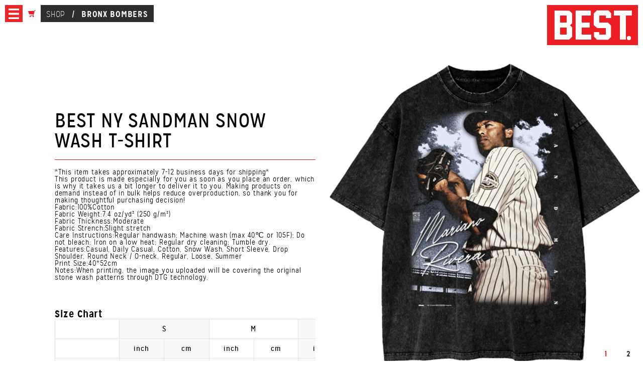

--- FILE ---
content_type: text/html; charset=utf-8
request_url: https://breezyexcursion.com/collections/bronx-bombers/products/best-ny-sandman-snow-wash-t-shirt
body_size: 27373
content:
<!DOCTYPE html>
<!--[if lt IE 7]><html class="no-js lt-ie9 lt-ie8 lt-ie7" lang="en"> <![endif]-->
<!--[if IE 7]><html class="no-js lt-ie9 lt-ie8" lang="en"> <![endif]-->
<!--[if IE 8]><html class="no-js lt-ie9" lang="en"> <![endif]-->
<!--[if IE 9 ]><html class="ie9 no-js"> <![endif]-->
<!--[if (gt IE 9)|!(IE)]><!-->
<html class="no-js" lang="en" itemscope itemtype="http://schema.org/Product" xmlns:fb="http://ogp.me/ns/fb#">
<!--<![endif]-->
<head>

  
  <meta charset="utf-8">
  <meta http-equiv="X-UA-Compatible" content="IE=edge,chrome=1">

  
  <link rel="dns-prefetch" href="//cdn.myshopify.com/">
  <link rel="dns-prefetch" href="//s3-us-west-1.amazonaws.com">
  <link rel="dns-prefetch" href="//fonts.googleapis.com">
  <link rel="dns-prefetch" href="//ajax.googleapis.com">

  
  
    <meta name="keywords" content="Delivery days 5, HOMEPAGE, MOQ1, NEW ARRIVALS, NY, TEES, YANKS, " />
    <meta itemprop="description" name="description" content="*This item takes approximately 7-12 business days for shipping*This product is made especially for you as soon as you place an order, which is why ..." />
    <meta itemprop="image" content="//breezyexcursion.com/cdn/shop/files/SANDMANMARIANO_compact.jpg?v=1717515451">
    <meta itemprop="currency" content="USD">
    <meta itemprop="seller" content="Breezy Excursion">
    <meta itemprop="availability" content="in_stock">
  

  
  

  <meta property="og:type" content="product">
  <meta property="og:title" content="BEST NY SANDMAN Snow Wash T-Shirt">
  
  <meta property="og:image" content="http://breezyexcursion.com/cdn/shop/files/SANDMANMARIANO_grande.jpg?v=1717515451">
  <meta property="og:image:secure_url" content="https://breezyexcursion.com/cdn/shop/files/SANDMANMARIANO_grande.jpg?v=1717515451">
  
  <meta property="og:image" content="http://breezyexcursion.com/cdn/shop/files/14641566c26f428fbbef51736f4d8f16_grande.png?v=1717515451">
  <meta property="og:image:secure_url" content="https://breezyexcursion.com/cdn/shop/files/14641566c26f428fbbef51736f4d8f16_grande.png?v=1717515451">
  
  <meta property="og:price:amount" content="38">
  <meta property="og:price:currency" content="USD">


  <meta property="og:description" content="THE HugePOD BEST NY SANDMAN Snow Wash T-Shirt TEES,NEW ARRIVALS,HOMEPAGE,NY,YANKS,MOQ1,Delivery days 5">

  <meta property="og:url" content="https://breezyexcursion.com/products/best-ny-sandman-snow-wash-t-shirt">
  <meta property="og:site_name" content="Breezy Excursion">


  


  

  <meta name="twitter:card" content="product">
  <meta name="twitter:title" content="BEST NY SANDMAN Snow Wash T-Shirt">
  <meta name="twitter:description" content="*This item takes approximately 7-12 business days for shipping*This product is made especially for you as soon as you place an order, which is why it takes us a bit longer to deliver it to you. Making products on demand instead of in bulk helps reduce overproduction, so thank you for making thoughtful purchasing decision!Fabric:100%CottonFabric Weight:7.4 oz/yd² (250 g/m²)Fabric Thickness:ModerateFabric Strench:Slight stretchCare Instructions:Regular handwash; Machine wash (max 40℃ or 105F); Do not bleach; Iron on a low heat; Regular dry cleaning; Tumble dry.Features:Casual, Daily Casual, Cotton, Snow Wash, Short Sleeve, Drop Shoulder, Round Neck / O-neck, Regular, Loose, SummerPrint Size:40*52cmNotes:When printing, the image you uploaded will be covering the original stone wash patterns through DTG technology.  Size Chart S M L XL 2XL inch cm inch cm inch cm inch cm inch cm Chest 22.0  56  22.8  58  23.6  60 ">
  <meta name="twitter:image" content="https://breezyexcursion.com/cdn/shop/files/SANDMANMARIANO_medium.jpg?v=1717515451">
  <meta name="twitter:image:width" content="240">
  <meta name="twitter:image:height" content="240">
  <meta name="twitter:label1" content="Price">
  <meta name="twitter:data1" content="$38 USD">
  
  <meta name="twitter:label2" content="Brand">
  <meta name="twitter:data2" content="ODMPOD">
  



  
  <link rel="shortcut icon" href="//breezyexcursion.com/cdn/shop/t/2/assets/favicon.ico?v=67376942325348652121408126395" type="image/x-icon">
  <link rel="icon" href="//breezyexcursion.com/cdn/shop/t/2/assets/favicon.ico?v=67376942325348652121408126395" type="image/x-icon">

  
  <meta name="viewport" content="width=device-width, initial-scale=1" />
  <meta name="apple-mobile-web-app-capable" content="yes" />
  <link rel="canonical" href="https://breezyexcursion.com/products/best-ny-sandman-snow-wash-t-shirt" />
  <link rel="alternate" type="application/rss+xml" title="Breezy Excursion : Products" href="https://breezyexcursion.com/collections/all.atom" />
  <link rel="sitemap" type="application/xml" title="Sitemap" href="/sitemap.xml" />

  
  <title>
    Breezy Excursion
     | 
    
      BEST NY SANDMAN Snow Wash T-Shirt
    
  </title>

  
  <script data-nojax>;window.Modernizr=function(a,b,c){function z(a){j.cssText=a}function A(a,b){return z(m.join(a+";")+(b||""))}function B(a,b){return typeof a===b}function C(a,b){return!!~(""+a).indexOf(b)}function D(a,b){for(var d in a){var e=a[d];if(!C(e,"-")&&j[e]!==c)return b=="pfx"?e:!0}return!1}function E(a,b,d){for(var e in a){var f=b[a[e]];if(f!==c)return d===!1?a[e]:B(f,"function")?f.bind(d||b):f}return!1}function F(a,b,c){var d=a.charAt(0).toUpperCase()+a.slice(1),e=(a+" "+o.join(d+" ")+d).split(" ");return B(b,"string")||B(b,"undefined")?D(e,b):(e=(a+" "+p.join(d+" ")+d).split(" "),E(e,b,c))}var d="2.8.1",e={},f=!0,g=b.documentElement,h="modernizr",i=b.createElement(h),j=i.style,k,l={}.toString,m=" -webkit- -moz- -o- -ms- ".split(" "),n="Webkit Moz O ms",o=n.split(" "),p=n.toLowerCase().split(" "),q={},r={},s={},t=[],u=t.slice,v,w=function(a,c,d,e){var f,i,j,k,l=b.createElement("div"),m=b.body,n=m||b.createElement("body");if(parseInt(d,10))while(d--)j=b.createElement("div"),j.id=e?e[d]:h+(d+1),l.appendChild(j);return f=["&#173;",'<style id="s',h,'">',a,"</style>"].join(""),l.id=h,(m?l:n).innerHTML+=f,n.appendChild(l),m||(n.style.background="",n.style.overflow="hidden",k=g.style.overflow,g.style.overflow="hidden",g.appendChild(n)),i=c(l,a),m?l.parentNode.removeChild(l):(n.parentNode.removeChild(n),g.style.overflow=k),!!i},x={}.hasOwnProperty,y;!B(x,"undefined")&&!B(x.call,"undefined")?y=function(a,b){return x.call(a,b)}:y=function(a,b){return b in a&&B(a.constructor.prototype[b],"undefined")},Function.prototype.bind||(Function.prototype.bind=function(b){var c=this;if(typeof c!="function")throw new TypeError;var d=u.call(arguments,1),e=function(){if(this instanceof e){var a=function(){};a.prototype=c.prototype;var f=new a,g=c.apply(f,d.concat(u.call(arguments)));return Object(g)===g?g:f}return c.apply(b,d.concat(u.call(arguments)))};return e}),q.touch=function(){var c;return"ontouchstart"in a||a.DocumentTouch&&b instanceof DocumentTouch?c=!0:w(["@media (",m.join("touch-enabled),("),h,")","{#modernizr{top:9px;position:absolute}}"].join(""),function(a){c=a.offsetTop===9}),c},q.history=function(){return!!a.history&&!!history.pushState},q.cssanimations=function(){return F("animationName")},q.csstransforms3d=function(){var a=!!F("perspective");return a&&"webkitPerspective"in g.style&&w("@media (transform-3d),(-webkit-transform-3d){#modernizr{left:9px;position:absolute;height:3px;}}",function(b,c){a=b.offsetLeft===9&&b.offsetHeight===3}),a},q.csstransitions=function(){return F("transition")},q.video=function(){var a=b.createElement("video"),c=!1;try{if(c=!!a.canPlayType)c=new Boolean(c),c.ogg=a.canPlayType('video/ogg; codecs="theora"').replace(/^no$/,""),c.h264=a.canPlayType('video/mp4; codecs="avc1.42E01E"').replace(/^no$/,""),c.webm=a.canPlayType('video/webm; codecs="vp8, vorbis"').replace(/^no$/,"")}catch(d){}return c};for(var G in q)y(q,G)&&(v=G.toLowerCase(),e[v]=q[G](),t.push((e[v]?"":"no-")+v));return e.addTest=function(a,b){if(typeof a=="object")for(var d in a)y(a,d)&&e.addTest(d,a[d]);else{a=a.toLowerCase();if(e[a]!==c)return e;b=typeof b=="function"?b():b,typeof f!="undefined"&&f&&(g.className+=" "+(b?"":"no-")+a),e[a]=b}return e},z(""),i=k=null,function(a,b){function l(a,b){var c=a.createElement("p"),d=a.getElementsByTagName("head")[0]||a.documentElement;return c.innerHTML="x<style>"+b+"</style>",d.insertBefore(c.lastChild,d.firstChild)}function m(){var a=s.elements;return typeof a=="string"?a.split(" "):a}function n(a){var b=j[a[h]];return b||(b={},i++,a[h]=i,j[i]=b),b}function o(a,c,d){c||(c=b);if(k)return c.createElement(a);d||(d=n(c));var g;return d.cache[a]?g=d.cache[a].cloneNode():f.test(a)?g=(d.cache[a]=d.createElem(a)).cloneNode():g=d.createElem(a),g.canHaveChildren&&!e.test(a)&&!g.tagUrn?d.frag.appendChild(g):g}function p(a,c){a||(a=b);if(k)return a.createDocumentFragment();c=c||n(a);var d=c.frag.cloneNode(),e=0,f=m(),g=f.length;for(;e<g;e++)d.createElement(f[e]);return d}function q(a,b){b.cache||(b.cache={},b.createElem=a.createElement,b.createFrag=a.createDocumentFragment,b.frag=b.createFrag()),a.createElement=function(c){return s.shivMethods?o(c,a,b):b.createElem(c)},a.createDocumentFragment=Function("h,f","return function(){var n=f.cloneNode(),c=n.createElement;h.shivMethods&&("+m().join().replace(/[\w\-]+/g,function(a){return b.createElem(a),b.frag.createElement(a),'c("'+a+'")'})+");return n}")(s,b.frag)}function r(a){a||(a=b);var c=n(a);return s.shivCSS&&!g&&!c.hasCSS&&(c.hasCSS=!!l(a,"article,aside,dialog,figcaption,figure,footer,header,hgroup,main,nav,section{display:block}mark{background:#FF0;color:#000}template{display:none}")),k||q(a,c),a}var c="3.7.0",d=a.html5||{},e=/^<|^(?:button|map|select|textarea|object|iframe|option|optgroup)$/i,f=/^(?:a|b|code|div|fieldset|h1|h2|h3|h4|h5|h6|i|label|li|ol|p|q|span|strong|style|table|tbody|td|th|tr|ul)$/i,g,h="_html5shiv",i=0,j={},k;(function(){try{var a=b.createElement("a");a.innerHTML="<xyz></xyz>",g="hidden"in a,k=a.childNodes.length==1||function(){b.createElement("a");var a=b.createDocumentFragment();return typeof a.cloneNode=="undefined"||typeof a.createDocumentFragment=="undefined"||typeof a.createElement=="undefined"}()}catch(c){g=!0,k=!0}})();var s={elements:d.elements||"abbr article aside audio bdi canvas data datalist details dialog figcaption figure footer header hgroup main mark meter nav output progress section summary template time video",version:c,shivCSS:d.shivCSS!==!1,supportsUnknownElements:k,shivMethods:d.shivMethods!==!1,type:"default",shivDocument:r,createElement:o,createDocumentFragment:p};a.html5=s,r(b)}(this,b),e._version=d,e._prefixes=m,e._domPrefixes=p,e._cssomPrefixes=o,e.testProp=function(a){return D([a])},e.testAllProps=F,e.testStyles=w,g.className=g.className.replace(/(^|\s)no-js(\s|$)/,"$1$2")+(f?" js "+t.join(" "):""),e}(this,this.document),function(a,b,c){function d(a){return"[object Function]"==o.call(a)}function e(a){return"string"==typeof a}function f(){}function g(a){return!a||"loaded"==a||"complete"==a||"uninitialized"==a}function h(){var a=p.shift();q=1,a?a.t?m(function(){("c"==a.t?B.injectCss:B.injectJs)(a.s,0,a.a,a.x,a.e,1)},0):(a(),h()):q=0}function i(a,c,d,e,f,i,j){function k(b){if(!o&&g(l.readyState)&&(u.r=o=1,!q&&h(),l.onload=l.onreadystatechange=null,b)){"img"!=a&&m(function(){t.removeChild(l)},50);for(var d in y[c])y[c].hasOwnProperty(d)&&y[c][d].onload()}}var j=j||B.errorTimeout,l=b.createElement(a),o=0,r=0,u={t:d,s:c,e:f,a:i,x:j};1===y[c]&&(r=1,y[c]=[]),"object"==a?l.data=c:(l.src=c,l.type=a),l.width=l.height="0",l.onerror=l.onload=l.onreadystatechange=function(){k.call(this,r)},p.splice(e,0,u),"img"!=a&&(r||2===y[c]?(t.insertBefore(l,s?null:n),m(k,j)):y[c].push(l))}function j(a,b,c,d,f){return q=0,b=b||"j",e(a)?i("c"==b?v:u,a,b,this.i++,c,d,f):(p.splice(this.i++,0,a),1==p.length&&h()),this}function k(){var a=B;return a.loader={load:j,i:0},a}var l=b.documentElement,m=a.setTimeout,n=b.getElementsByTagName("script")[0],o={}.toString,p=[],q=0,r="MozAppearance"in l.style,s=r&&!!b.createRange().compareNode,t=s?l:n.parentNode,l=a.opera&&"[object Opera]"==o.call(a.opera),l=!!b.attachEvent&&!l,u=r?"object":l?"script":"img",v=l?"script":u,w=Array.isArray||function(a){return"[object Array]"==o.call(a)},x=[],y={},z={timeout:function(a,b){return b.length&&(a.timeout=b[0]),a}},A,B;B=function(a){function b(a){var a=a.split("!"),b=x.length,c=a.pop(),d=a.length,c={url:c,origUrl:c,prefixes:a},e,f,g;for(f=0;f<d;f++)g=a[f].split("="),(e=z[g.shift()])&&(c=e(c,g));for(f=0;f<b;f++)c=x[f](c);return c}function g(a,e,f,g,h){var i=b(a),j=i.autoCallback;i.url.split(".").pop().split("?").shift(),i.bypass||(e&&(e=d(e)?e:e[a]||e[g]||e[a.split("/").pop().split("?")[0]]),i.instead?i.instead(a,e,f,g,h):(y[i.url]?i.noexec=!0:y[i.url]=1,f.load(i.url,i.forceCSS||!i.forceJS&&"css"==i.url.split(".").pop().split("?").shift()?"c":c,i.noexec,i.attrs,i.timeout),(d(e)||d(j))&&f.load(function(){k(),e&&e(i.origUrl,h,g),j&&j(i.origUrl,h,g),y[i.url]=2})))}function h(a,b){function c(a,c){if(a){if(e(a))c||(j=function(){var a=[].slice.call(arguments);k.apply(this,a),l()}),g(a,j,b,0,h);else if(Object(a)===a)for(n in m=function(){var b=0,c;for(c in a)a.hasOwnProperty(c)&&b++;return b}(),a)a.hasOwnProperty(n)&&(!c&&!--m&&(d(j)?j=function(){var a=[].slice.call(arguments);k.apply(this,a),l()}:j[n]=function(a){return function(){var b=[].slice.call(arguments);a&&a.apply(this,b),l()}}(k[n])),g(a[n],j,b,n,h))}else!c&&l()}var h=!!a.test,i=a.load||a.both,j=a.callback||f,k=j,l=a.complete||f,m,n;c(h?a.yep:a.nope,!!i),i&&c(i)}var i,j,l=this.yepnope.loader;if(e(a))g(a,0,l,0);else if(w(a))for(i=0;i<a.length;i++)j=a[i],e(j)?g(j,0,l,0):w(j)?B(j):Object(j)===j&&h(j,l);else Object(a)===a&&h(a,l)},B.addPrefix=function(a,b){z[a]=b},B.addFilter=function(a){x.push(a)},B.errorTimeout=1e4,null==b.readyState&&b.addEventListener&&(b.readyState="loading",b.addEventListener("DOMContentLoaded",A=function(){b.removeEventListener("DOMContentLoaded",A,0),b.readyState="complete"},0)),a.yepnope=k(),a.yepnope.executeStack=h,a.yepnope.injectJs=function(a,c,d,e,i,j){var k=b.createElement("script"),l,o,e=e||B.errorTimeout;k.src=a;for(o in d)k.setAttribute(o,d[o]);c=j?h:c||f,k.onreadystatechange=k.onload=function(){!l&&g(k.readyState)&&(l=1,c(),k.onload=k.onreadystatechange=null)},m(function(){l||(l=1,c(1))},e),i?k.onload():n.parentNode.insertBefore(k,n)},a.yepnope.injectCss=function(a,c,d,e,g,i){var e=b.createElement("link"),j,c=i?h:c||f;e.href=a,e.rel="stylesheet",e.type="text/css";for(j in d)e.setAttribute(j,d[j]);g||(n.parentNode.insertBefore(e,n),m(c,0))}}(this,document),Modernizr.load=function(){yepnope.apply(window,[].slice.call(arguments,0))};</script>

  
  <link href='//fonts.googleapis.com/css?family=Bevan' rel='stylesheet' type='text/css'>

  
  <link href="//breezyexcursion.com/cdn/shop/t/2/assets/style.min.css?v=115260703395929182471714494557" rel="stylesheet" type="text/css" media="all" />

  <!--[if lt IE 9]>
  <script src="//html5shiv.googlecode.com/svn/trunk/html5.js" type="text/javascript"></script>
  <![endif]-->

  
  <script src="//ajax.googleapis.com/ajax/libs/jquery/1.11.0/jquery.min.js" type="text/javascript"></script>

  
  <script>
    function imgLoaded(img){
      var $img = $(img);
      $img.addClass('loaded').siblings('.css-loader').remove();
    };
    function imgLoadedLoader(img){
      var $img = $(img);
      $img.addClass('loaded');
    };
  </script>

  
  <script>window.performance && window.performance.mark && window.performance.mark('shopify.content_for_header.start');</script><meta id="shopify-digital-wallet" name="shopify-digital-wallet" content="/3968529/digital_wallets/dialog">
<meta name="shopify-checkout-api-token" content="4d25fa8548856256aa3f18ce771bd47d">
<meta id="in-context-paypal-metadata" data-shop-id="3968529" data-venmo-supported="false" data-environment="production" data-locale="en_US" data-paypal-v4="true" data-currency="USD">
<link rel="alternate" type="application/json+oembed" href="https://breezyexcursion.com/products/best-ny-sandman-snow-wash-t-shirt.oembed">
<script async="async" src="/checkouts/internal/preloads.js?locale=en-US"></script>
<link rel="preconnect" href="https://shop.app" crossorigin="anonymous">
<script async="async" src="https://shop.app/checkouts/internal/preloads.js?locale=en-US&shop_id=3968529" crossorigin="anonymous"></script>
<script id="apple-pay-shop-capabilities" type="application/json">{"shopId":3968529,"countryCode":"US","currencyCode":"USD","merchantCapabilities":["supports3DS"],"merchantId":"gid:\/\/shopify\/Shop\/3968529","merchantName":"Breezy Excursion","requiredBillingContactFields":["postalAddress","email"],"requiredShippingContactFields":["postalAddress","email"],"shippingType":"shipping","supportedNetworks":["visa","masterCard","amex","discover","elo","jcb"],"total":{"type":"pending","label":"Breezy Excursion","amount":"1.00"},"shopifyPaymentsEnabled":true,"supportsSubscriptions":true}</script>
<script id="shopify-features" type="application/json">{"accessToken":"4d25fa8548856256aa3f18ce771bd47d","betas":["rich-media-storefront-analytics"],"domain":"breezyexcursion.com","predictiveSearch":true,"shopId":3968529,"locale":"en"}</script>
<script>var Shopify = Shopify || {};
Shopify.shop = "breezyexcursion.myshopify.com";
Shopify.locale = "en";
Shopify.currency = {"active":"USD","rate":"1.0"};
Shopify.country = "US";
Shopify.theme = {"name":"BREEZY EXCURSION by RADIATOR","id":8149533,"schema_name":null,"schema_version":null,"theme_store_id":null,"role":"main"};
Shopify.theme.handle = "null";
Shopify.theme.style = {"id":null,"handle":null};
Shopify.cdnHost = "breezyexcursion.com/cdn";
Shopify.routes = Shopify.routes || {};
Shopify.routes.root = "/";</script>
<script type="module">!function(o){(o.Shopify=o.Shopify||{}).modules=!0}(window);</script>
<script>!function(o){function n(){var o=[];function n(){o.push(Array.prototype.slice.apply(arguments))}return n.q=o,n}var t=o.Shopify=o.Shopify||{};t.loadFeatures=n(),t.autoloadFeatures=n()}(window);</script>
<script>
  window.ShopifyPay = window.ShopifyPay || {};
  window.ShopifyPay.apiHost = "shop.app\/pay";
  window.ShopifyPay.redirectState = null;
</script>
<script id="shop-js-analytics" type="application/json">{"pageType":"product"}</script>
<script defer="defer" async type="module" src="//breezyexcursion.com/cdn/shopifycloud/shop-js/modules/v2/client.init-shop-cart-sync_BT-GjEfc.en.esm.js"></script>
<script defer="defer" async type="module" src="//breezyexcursion.com/cdn/shopifycloud/shop-js/modules/v2/chunk.common_D58fp_Oc.esm.js"></script>
<script defer="defer" async type="module" src="//breezyexcursion.com/cdn/shopifycloud/shop-js/modules/v2/chunk.modal_xMitdFEc.esm.js"></script>
<script type="module">
  await import("//breezyexcursion.com/cdn/shopifycloud/shop-js/modules/v2/client.init-shop-cart-sync_BT-GjEfc.en.esm.js");
await import("//breezyexcursion.com/cdn/shopifycloud/shop-js/modules/v2/chunk.common_D58fp_Oc.esm.js");
await import("//breezyexcursion.com/cdn/shopifycloud/shop-js/modules/v2/chunk.modal_xMitdFEc.esm.js");

  window.Shopify.SignInWithShop?.initShopCartSync?.({"fedCMEnabled":true,"windoidEnabled":true});

</script>
<script>
  window.Shopify = window.Shopify || {};
  if (!window.Shopify.featureAssets) window.Shopify.featureAssets = {};
  window.Shopify.featureAssets['shop-js'] = {"shop-cart-sync":["modules/v2/client.shop-cart-sync_DZOKe7Ll.en.esm.js","modules/v2/chunk.common_D58fp_Oc.esm.js","modules/v2/chunk.modal_xMitdFEc.esm.js"],"init-fed-cm":["modules/v2/client.init-fed-cm_B6oLuCjv.en.esm.js","modules/v2/chunk.common_D58fp_Oc.esm.js","modules/v2/chunk.modal_xMitdFEc.esm.js"],"shop-cash-offers":["modules/v2/client.shop-cash-offers_D2sdYoxE.en.esm.js","modules/v2/chunk.common_D58fp_Oc.esm.js","modules/v2/chunk.modal_xMitdFEc.esm.js"],"shop-login-button":["modules/v2/client.shop-login-button_QeVjl5Y3.en.esm.js","modules/v2/chunk.common_D58fp_Oc.esm.js","modules/v2/chunk.modal_xMitdFEc.esm.js"],"pay-button":["modules/v2/client.pay-button_DXTOsIq6.en.esm.js","modules/v2/chunk.common_D58fp_Oc.esm.js","modules/v2/chunk.modal_xMitdFEc.esm.js"],"shop-button":["modules/v2/client.shop-button_DQZHx9pm.en.esm.js","modules/v2/chunk.common_D58fp_Oc.esm.js","modules/v2/chunk.modal_xMitdFEc.esm.js"],"avatar":["modules/v2/client.avatar_BTnouDA3.en.esm.js"],"init-windoid":["modules/v2/client.init-windoid_CR1B-cfM.en.esm.js","modules/v2/chunk.common_D58fp_Oc.esm.js","modules/v2/chunk.modal_xMitdFEc.esm.js"],"init-shop-for-new-customer-accounts":["modules/v2/client.init-shop-for-new-customer-accounts_C_vY_xzh.en.esm.js","modules/v2/client.shop-login-button_QeVjl5Y3.en.esm.js","modules/v2/chunk.common_D58fp_Oc.esm.js","modules/v2/chunk.modal_xMitdFEc.esm.js"],"init-shop-email-lookup-coordinator":["modules/v2/client.init-shop-email-lookup-coordinator_BI7n9ZSv.en.esm.js","modules/v2/chunk.common_D58fp_Oc.esm.js","modules/v2/chunk.modal_xMitdFEc.esm.js"],"init-shop-cart-sync":["modules/v2/client.init-shop-cart-sync_BT-GjEfc.en.esm.js","modules/v2/chunk.common_D58fp_Oc.esm.js","modules/v2/chunk.modal_xMitdFEc.esm.js"],"shop-toast-manager":["modules/v2/client.shop-toast-manager_DiYdP3xc.en.esm.js","modules/v2/chunk.common_D58fp_Oc.esm.js","modules/v2/chunk.modal_xMitdFEc.esm.js"],"init-customer-accounts":["modules/v2/client.init-customer-accounts_D9ZNqS-Q.en.esm.js","modules/v2/client.shop-login-button_QeVjl5Y3.en.esm.js","modules/v2/chunk.common_D58fp_Oc.esm.js","modules/v2/chunk.modal_xMitdFEc.esm.js"],"init-customer-accounts-sign-up":["modules/v2/client.init-customer-accounts-sign-up_iGw4briv.en.esm.js","modules/v2/client.shop-login-button_QeVjl5Y3.en.esm.js","modules/v2/chunk.common_D58fp_Oc.esm.js","modules/v2/chunk.modal_xMitdFEc.esm.js"],"shop-follow-button":["modules/v2/client.shop-follow-button_CqMgW2wH.en.esm.js","modules/v2/chunk.common_D58fp_Oc.esm.js","modules/v2/chunk.modal_xMitdFEc.esm.js"],"checkout-modal":["modules/v2/client.checkout-modal_xHeaAweL.en.esm.js","modules/v2/chunk.common_D58fp_Oc.esm.js","modules/v2/chunk.modal_xMitdFEc.esm.js"],"shop-login":["modules/v2/client.shop-login_D91U-Q7h.en.esm.js","modules/v2/chunk.common_D58fp_Oc.esm.js","modules/v2/chunk.modal_xMitdFEc.esm.js"],"lead-capture":["modules/v2/client.lead-capture_BJmE1dJe.en.esm.js","modules/v2/chunk.common_D58fp_Oc.esm.js","modules/v2/chunk.modal_xMitdFEc.esm.js"],"payment-terms":["modules/v2/client.payment-terms_Ci9AEqFq.en.esm.js","modules/v2/chunk.common_D58fp_Oc.esm.js","modules/v2/chunk.modal_xMitdFEc.esm.js"]};
</script>
<script>(function() {
  var isLoaded = false;
  function asyncLoad() {
    if (isLoaded) return;
    isLoaded = true;
    var urls = ["https:\/\/chimpstatic.com\/mcjs-connected\/js\/users\/584578ca97825523ab7855a57\/2cc2ee3d2cbd442fa679c2664.js?shop=breezyexcursion.myshopify.com","https:\/\/chimpstatic.com\/mcjs-connected\/js\/users\/584578ca97825523ab7855a57\/306a77ecbe1c1351dd79cf1f9.js?shop=breezyexcursion.myshopify.com","\/\/cdn.shopify.com\/proxy\/5c94e70542391a57b2fdc1dbac98ac1b5f89ef99652175cba1112cdd922cbdc2\/static.cdn.printful.com\/static\/js\/external\/shopify-product-customizer.js?v=0.28\u0026shop=breezyexcursion.myshopify.com\u0026sp-cache-control=cHVibGljLCBtYXgtYWdlPTkwMA"];
    for (var i = 0; i < urls.length; i++) {
      var s = document.createElement('script');
      s.type = 'text/javascript';
      s.async = true;
      s.src = urls[i];
      var x = document.getElementsByTagName('script')[0];
      x.parentNode.insertBefore(s, x);
    }
  };
  if(window.attachEvent) {
    window.attachEvent('onload', asyncLoad);
  } else {
    window.addEventListener('load', asyncLoad, false);
  }
})();</script>
<script id="__st">var __st={"a":3968529,"offset":-28800,"reqid":"0d03a266-0490-46a1-becc-c13ce669fb55-1769327161","pageurl":"breezyexcursion.com\/collections\/bronx-bombers\/products\/best-ny-sandman-snow-wash-t-shirt","u":"7e59aedb789d","p":"product","rtyp":"product","rid":8491351605498};</script>
<script>window.ShopifyPaypalV4VisibilityTracking = true;</script>
<script id="captcha-bootstrap">!function(){'use strict';const t='contact',e='account',n='new_comment',o=[[t,t],['blogs',n],['comments',n],[t,'customer']],c=[[e,'customer_login'],[e,'guest_login'],[e,'recover_customer_password'],[e,'create_customer']],r=t=>t.map((([t,e])=>`form[action*='/${t}']:not([data-nocaptcha='true']) input[name='form_type'][value='${e}']`)).join(','),a=t=>()=>t?[...document.querySelectorAll(t)].map((t=>t.form)):[];function s(){const t=[...o],e=r(t);return a(e)}const i='password',u='form_key',d=['recaptcha-v3-token','g-recaptcha-response','h-captcha-response',i],f=()=>{try{return window.sessionStorage}catch{return}},m='__shopify_v',_=t=>t.elements[u];function p(t,e,n=!1){try{const o=window.sessionStorage,c=JSON.parse(o.getItem(e)),{data:r}=function(t){const{data:e,action:n}=t;return t[m]||n?{data:e,action:n}:{data:t,action:n}}(c);for(const[e,n]of Object.entries(r))t.elements[e]&&(t.elements[e].value=n);n&&o.removeItem(e)}catch(o){console.error('form repopulation failed',{error:o})}}const l='form_type',E='cptcha';function T(t){t.dataset[E]=!0}const w=window,h=w.document,L='Shopify',v='ce_forms',y='captcha';let A=!1;((t,e)=>{const n=(g='f06e6c50-85a8-45c8-87d0-21a2b65856fe',I='https://cdn.shopify.com/shopifycloud/storefront-forms-hcaptcha/ce_storefront_forms_captcha_hcaptcha.v1.5.2.iife.js',D={infoText:'Protected by hCaptcha',privacyText:'Privacy',termsText:'Terms'},(t,e,n)=>{const o=w[L][v],c=o.bindForm;if(c)return c(t,g,e,D).then(n);var r;o.q.push([[t,g,e,D],n]),r=I,A||(h.body.append(Object.assign(h.createElement('script'),{id:'captcha-provider',async:!0,src:r})),A=!0)});var g,I,D;w[L]=w[L]||{},w[L][v]=w[L][v]||{},w[L][v].q=[],w[L][y]=w[L][y]||{},w[L][y].protect=function(t,e){n(t,void 0,e),T(t)},Object.freeze(w[L][y]),function(t,e,n,w,h,L){const[v,y,A,g]=function(t,e,n){const i=e?o:[],u=t?c:[],d=[...i,...u],f=r(d),m=r(i),_=r(d.filter((([t,e])=>n.includes(e))));return[a(f),a(m),a(_),s()]}(w,h,L),I=t=>{const e=t.target;return e instanceof HTMLFormElement?e:e&&e.form},D=t=>v().includes(t);t.addEventListener('submit',(t=>{const e=I(t);if(!e)return;const n=D(e)&&!e.dataset.hcaptchaBound&&!e.dataset.recaptchaBound,o=_(e),c=g().includes(e)&&(!o||!o.value);(n||c)&&t.preventDefault(),c&&!n&&(function(t){try{if(!f())return;!function(t){const e=f();if(!e)return;const n=_(t);if(!n)return;const o=n.value;o&&e.removeItem(o)}(t);const e=Array.from(Array(32),(()=>Math.random().toString(36)[2])).join('');!function(t,e){_(t)||t.append(Object.assign(document.createElement('input'),{type:'hidden',name:u})),t.elements[u].value=e}(t,e),function(t,e){const n=f();if(!n)return;const o=[...t.querySelectorAll(`input[type='${i}']`)].map((({name:t})=>t)),c=[...d,...o],r={};for(const[a,s]of new FormData(t).entries())c.includes(a)||(r[a]=s);n.setItem(e,JSON.stringify({[m]:1,action:t.action,data:r}))}(t,e)}catch(e){console.error('failed to persist form',e)}}(e),e.submit())}));const S=(t,e)=>{t&&!t.dataset[E]&&(n(t,e.some((e=>e===t))),T(t))};for(const o of['focusin','change'])t.addEventListener(o,(t=>{const e=I(t);D(e)&&S(e,y())}));const B=e.get('form_key'),M=e.get(l),P=B&&M;t.addEventListener('DOMContentLoaded',(()=>{const t=y();if(P)for(const e of t)e.elements[l].value===M&&p(e,B);[...new Set([...A(),...v().filter((t=>'true'===t.dataset.shopifyCaptcha))])].forEach((e=>S(e,t)))}))}(h,new URLSearchParams(w.location.search),n,t,e,['guest_login'])})(!0,!0)}();</script>
<script integrity="sha256-4kQ18oKyAcykRKYeNunJcIwy7WH5gtpwJnB7kiuLZ1E=" data-source-attribution="shopify.loadfeatures" defer="defer" src="//breezyexcursion.com/cdn/shopifycloud/storefront/assets/storefront/load_feature-a0a9edcb.js" crossorigin="anonymous"></script>
<script crossorigin="anonymous" defer="defer" src="//breezyexcursion.com/cdn/shopifycloud/storefront/assets/shopify_pay/storefront-65b4c6d7.js?v=20250812"></script>
<script data-source-attribution="shopify.dynamic_checkout.dynamic.init">var Shopify=Shopify||{};Shopify.PaymentButton=Shopify.PaymentButton||{isStorefrontPortableWallets:!0,init:function(){window.Shopify.PaymentButton.init=function(){};var t=document.createElement("script");t.src="https://breezyexcursion.com/cdn/shopifycloud/portable-wallets/latest/portable-wallets.en.js",t.type="module",document.head.appendChild(t)}};
</script>
<script data-source-attribution="shopify.dynamic_checkout.buyer_consent">
  function portableWalletsHideBuyerConsent(e){var t=document.getElementById("shopify-buyer-consent"),n=document.getElementById("shopify-subscription-policy-button");t&&n&&(t.classList.add("hidden"),t.setAttribute("aria-hidden","true"),n.removeEventListener("click",e))}function portableWalletsShowBuyerConsent(e){var t=document.getElementById("shopify-buyer-consent"),n=document.getElementById("shopify-subscription-policy-button");t&&n&&(t.classList.remove("hidden"),t.removeAttribute("aria-hidden"),n.addEventListener("click",e))}window.Shopify?.PaymentButton&&(window.Shopify.PaymentButton.hideBuyerConsent=portableWalletsHideBuyerConsent,window.Shopify.PaymentButton.showBuyerConsent=portableWalletsShowBuyerConsent);
</script>
<script data-source-attribution="shopify.dynamic_checkout.cart.bootstrap">document.addEventListener("DOMContentLoaded",(function(){function t(){return document.querySelector("shopify-accelerated-checkout-cart, shopify-accelerated-checkout")}if(t())Shopify.PaymentButton.init();else{new MutationObserver((function(e,n){t()&&(Shopify.PaymentButton.init(),n.disconnect())})).observe(document.body,{childList:!0,subtree:!0})}}));
</script>
<link id="shopify-accelerated-checkout-styles" rel="stylesheet" media="screen" href="https://breezyexcursion.com/cdn/shopifycloud/portable-wallets/latest/accelerated-checkout-backwards-compat.css" crossorigin="anonymous">
<style id="shopify-accelerated-checkout-cart">
        #shopify-buyer-consent {
  margin-top: 1em;
  display: inline-block;
  width: 100%;
}

#shopify-buyer-consent.hidden {
  display: none;
}

#shopify-subscription-policy-button {
  background: none;
  border: none;
  padding: 0;
  text-decoration: underline;
  font-size: inherit;
  cursor: pointer;
}

#shopify-subscription-policy-button::before {
  box-shadow: none;
}

      </style>

<script>window.performance && window.performance.mark && window.performance.mark('shopify.content_for_header.end');</script>

  
  
<link href="https://monorail-edge.shopifysvc.com" rel="dns-prefetch">
<script>(function(){if ("sendBeacon" in navigator && "performance" in window) {try {var session_token_from_headers = performance.getEntriesByType('navigation')[0].serverTiming.find(x => x.name == '_s').description;} catch {var session_token_from_headers = undefined;}var session_cookie_matches = document.cookie.match(/_shopify_s=([^;]*)/);var session_token_from_cookie = session_cookie_matches && session_cookie_matches.length === 2 ? session_cookie_matches[1] : "";var session_token = session_token_from_headers || session_token_from_cookie || "";function handle_abandonment_event(e) {var entries = performance.getEntries().filter(function(entry) {return /monorail-edge.shopifysvc.com/.test(entry.name);});if (!window.abandonment_tracked && entries.length === 0) {window.abandonment_tracked = true;var currentMs = Date.now();var navigation_start = performance.timing.navigationStart;var payload = {shop_id: 3968529,url: window.location.href,navigation_start,duration: currentMs - navigation_start,session_token,page_type: "product"};window.navigator.sendBeacon("https://monorail-edge.shopifysvc.com/v1/produce", JSON.stringify({schema_id: "online_store_buyer_site_abandonment/1.1",payload: payload,metadata: {event_created_at_ms: currentMs,event_sent_at_ms: currentMs}}));}}window.addEventListener('pagehide', handle_abandonment_event);}}());</script>
<script id="web-pixels-manager-setup">(function e(e,d,r,n,o){if(void 0===o&&(o={}),!Boolean(null===(a=null===(i=window.Shopify)||void 0===i?void 0:i.analytics)||void 0===a?void 0:a.replayQueue)){var i,a;window.Shopify=window.Shopify||{};var t=window.Shopify;t.analytics=t.analytics||{};var s=t.analytics;s.replayQueue=[],s.publish=function(e,d,r){return s.replayQueue.push([e,d,r]),!0};try{self.performance.mark("wpm:start")}catch(e){}var l=function(){var e={modern:/Edge?\/(1{2}[4-9]|1[2-9]\d|[2-9]\d{2}|\d{4,})\.\d+(\.\d+|)|Firefox\/(1{2}[4-9]|1[2-9]\d|[2-9]\d{2}|\d{4,})\.\d+(\.\d+|)|Chrom(ium|e)\/(9{2}|\d{3,})\.\d+(\.\d+|)|(Maci|X1{2}).+ Version\/(15\.\d+|(1[6-9]|[2-9]\d|\d{3,})\.\d+)([,.]\d+|)( \(\w+\)|)( Mobile\/\w+|) Safari\/|Chrome.+OPR\/(9{2}|\d{3,})\.\d+\.\d+|(CPU[ +]OS|iPhone[ +]OS|CPU[ +]iPhone|CPU IPhone OS|CPU iPad OS)[ +]+(15[._]\d+|(1[6-9]|[2-9]\d|\d{3,})[._]\d+)([._]\d+|)|Android:?[ /-](13[3-9]|1[4-9]\d|[2-9]\d{2}|\d{4,})(\.\d+|)(\.\d+|)|Android.+Firefox\/(13[5-9]|1[4-9]\d|[2-9]\d{2}|\d{4,})\.\d+(\.\d+|)|Android.+Chrom(ium|e)\/(13[3-9]|1[4-9]\d|[2-9]\d{2}|\d{4,})\.\d+(\.\d+|)|SamsungBrowser\/([2-9]\d|\d{3,})\.\d+/,legacy:/Edge?\/(1[6-9]|[2-9]\d|\d{3,})\.\d+(\.\d+|)|Firefox\/(5[4-9]|[6-9]\d|\d{3,})\.\d+(\.\d+|)|Chrom(ium|e)\/(5[1-9]|[6-9]\d|\d{3,})\.\d+(\.\d+|)([\d.]+$|.*Safari\/(?![\d.]+ Edge\/[\d.]+$))|(Maci|X1{2}).+ Version\/(10\.\d+|(1[1-9]|[2-9]\d|\d{3,})\.\d+)([,.]\d+|)( \(\w+\)|)( Mobile\/\w+|) Safari\/|Chrome.+OPR\/(3[89]|[4-9]\d|\d{3,})\.\d+\.\d+|(CPU[ +]OS|iPhone[ +]OS|CPU[ +]iPhone|CPU IPhone OS|CPU iPad OS)[ +]+(10[._]\d+|(1[1-9]|[2-9]\d|\d{3,})[._]\d+)([._]\d+|)|Android:?[ /-](13[3-9]|1[4-9]\d|[2-9]\d{2}|\d{4,})(\.\d+|)(\.\d+|)|Mobile Safari.+OPR\/([89]\d|\d{3,})\.\d+\.\d+|Android.+Firefox\/(13[5-9]|1[4-9]\d|[2-9]\d{2}|\d{4,})\.\d+(\.\d+|)|Android.+Chrom(ium|e)\/(13[3-9]|1[4-9]\d|[2-9]\d{2}|\d{4,})\.\d+(\.\d+|)|Android.+(UC? ?Browser|UCWEB|U3)[ /]?(15\.([5-9]|\d{2,})|(1[6-9]|[2-9]\d|\d{3,})\.\d+)\.\d+|SamsungBrowser\/(5\.\d+|([6-9]|\d{2,})\.\d+)|Android.+MQ{2}Browser\/(14(\.(9|\d{2,})|)|(1[5-9]|[2-9]\d|\d{3,})(\.\d+|))(\.\d+|)|K[Aa][Ii]OS\/(3\.\d+|([4-9]|\d{2,})\.\d+)(\.\d+|)/},d=e.modern,r=e.legacy,n=navigator.userAgent;return n.match(d)?"modern":n.match(r)?"legacy":"unknown"}(),u="modern"===l?"modern":"legacy",c=(null!=n?n:{modern:"",legacy:""})[u],f=function(e){return[e.baseUrl,"/wpm","/b",e.hashVersion,"modern"===e.buildTarget?"m":"l",".js"].join("")}({baseUrl:d,hashVersion:r,buildTarget:u}),m=function(e){var d=e.version,r=e.bundleTarget,n=e.surface,o=e.pageUrl,i=e.monorailEndpoint;return{emit:function(e){var a=e.status,t=e.errorMsg,s=(new Date).getTime(),l=JSON.stringify({metadata:{event_sent_at_ms:s},events:[{schema_id:"web_pixels_manager_load/3.1",payload:{version:d,bundle_target:r,page_url:o,status:a,surface:n,error_msg:t},metadata:{event_created_at_ms:s}}]});if(!i)return console&&console.warn&&console.warn("[Web Pixels Manager] No Monorail endpoint provided, skipping logging."),!1;try{return self.navigator.sendBeacon.bind(self.navigator)(i,l)}catch(e){}var u=new XMLHttpRequest;try{return u.open("POST",i,!0),u.setRequestHeader("Content-Type","text/plain"),u.send(l),!0}catch(e){return console&&console.warn&&console.warn("[Web Pixels Manager] Got an unhandled error while logging to Monorail."),!1}}}}({version:r,bundleTarget:l,surface:e.surface,pageUrl:self.location.href,monorailEndpoint:e.monorailEndpoint});try{o.browserTarget=l,function(e){var d=e.src,r=e.async,n=void 0===r||r,o=e.onload,i=e.onerror,a=e.sri,t=e.scriptDataAttributes,s=void 0===t?{}:t,l=document.createElement("script"),u=document.querySelector("head"),c=document.querySelector("body");if(l.async=n,l.src=d,a&&(l.integrity=a,l.crossOrigin="anonymous"),s)for(var f in s)if(Object.prototype.hasOwnProperty.call(s,f))try{l.dataset[f]=s[f]}catch(e){}if(o&&l.addEventListener("load",o),i&&l.addEventListener("error",i),u)u.appendChild(l);else{if(!c)throw new Error("Did not find a head or body element to append the script");c.appendChild(l)}}({src:f,async:!0,onload:function(){if(!function(){var e,d;return Boolean(null===(d=null===(e=window.Shopify)||void 0===e?void 0:e.analytics)||void 0===d?void 0:d.initialized)}()){var d=window.webPixelsManager.init(e)||void 0;if(d){var r=window.Shopify.analytics;r.replayQueue.forEach((function(e){var r=e[0],n=e[1],o=e[2];d.publishCustomEvent(r,n,o)})),r.replayQueue=[],r.publish=d.publishCustomEvent,r.visitor=d.visitor,r.initialized=!0}}},onerror:function(){return m.emit({status:"failed",errorMsg:"".concat(f," has failed to load")})},sri:function(e){var d=/^sha384-[A-Za-z0-9+/=]+$/;return"string"==typeof e&&d.test(e)}(c)?c:"",scriptDataAttributes:o}),m.emit({status:"loading"})}catch(e){m.emit({status:"failed",errorMsg:(null==e?void 0:e.message)||"Unknown error"})}}})({shopId: 3968529,storefrontBaseUrl: "https://breezyexcursion.com",extensionsBaseUrl: "https://extensions.shopifycdn.com/cdn/shopifycloud/web-pixels-manager",monorailEndpoint: "https://monorail-edge.shopifysvc.com/unstable/produce_batch",surface: "storefront-renderer",enabledBetaFlags: ["2dca8a86"],webPixelsConfigList: [{"id":"1166016762","configuration":"{\"storeIdentity\":\"breezyexcursion.myshopify.com\",\"baseURL\":\"https:\\\/\\\/api.printful.com\\\/shopify-pixels\"}","eventPayloadVersion":"v1","runtimeContext":"STRICT","scriptVersion":"74f275712857ab41bea9d998dcb2f9da","type":"APP","apiClientId":156624,"privacyPurposes":["ANALYTICS","MARKETING","SALE_OF_DATA"],"dataSharingAdjustments":{"protectedCustomerApprovalScopes":["read_customer_address","read_customer_email","read_customer_name","read_customer_personal_data","read_customer_phone"]}},{"id":"73138426","eventPayloadVersion":"v1","runtimeContext":"LAX","scriptVersion":"1","type":"CUSTOM","privacyPurposes":["ANALYTICS"],"name":"Google Analytics tag (migrated)"},{"id":"shopify-app-pixel","configuration":"{}","eventPayloadVersion":"v1","runtimeContext":"STRICT","scriptVersion":"0450","apiClientId":"shopify-pixel","type":"APP","privacyPurposes":["ANALYTICS","MARKETING"]},{"id":"shopify-custom-pixel","eventPayloadVersion":"v1","runtimeContext":"LAX","scriptVersion":"0450","apiClientId":"shopify-pixel","type":"CUSTOM","privacyPurposes":["ANALYTICS","MARKETING"]}],isMerchantRequest: false,initData: {"shop":{"name":"Breezy Excursion","paymentSettings":{"currencyCode":"USD"},"myshopifyDomain":"breezyexcursion.myshopify.com","countryCode":"US","storefrontUrl":"https:\/\/breezyexcursion.com"},"customer":null,"cart":null,"checkout":null,"productVariants":[{"price":{"amount":38.0,"currencyCode":"USD"},"product":{"title":"BEST NY SANDMAN Snow Wash T-Shirt","vendor":"ODMPOD","id":"8491351605498","untranslatedTitle":"BEST NY SANDMAN Snow Wash T-Shirt","url":"\/products\/best-ny-sandman-snow-wash-t-shirt","type":""},"id":"46178694103290","image":{"src":"\/\/breezyexcursion.com\/cdn\/shop\/files\/SANDMANMARIANO.jpg?v=1717515451"},"sku":"240604PODPQ0799#001","title":"S","untranslatedTitle":"S"},{"price":{"amount":38.0,"currencyCode":"USD"},"product":{"title":"BEST NY SANDMAN Snow Wash T-Shirt","vendor":"ODMPOD","id":"8491351605498","untranslatedTitle":"BEST NY SANDMAN Snow Wash T-Shirt","url":"\/products\/best-ny-sandman-snow-wash-t-shirt","type":""},"id":"46178694136058","image":{"src":"\/\/breezyexcursion.com\/cdn\/shop\/files\/SANDMANMARIANO.jpg?v=1717515451"},"sku":"240604PODPQ0799#002","title":"M","untranslatedTitle":"M"},{"price":{"amount":38.0,"currencyCode":"USD"},"product":{"title":"BEST NY SANDMAN Snow Wash T-Shirt","vendor":"ODMPOD","id":"8491351605498","untranslatedTitle":"BEST NY SANDMAN Snow Wash T-Shirt","url":"\/products\/best-ny-sandman-snow-wash-t-shirt","type":""},"id":"46178694168826","image":{"src":"\/\/breezyexcursion.com\/cdn\/shop\/files\/SANDMANMARIANO.jpg?v=1717515451"},"sku":"240604PODPQ0799#003","title":"L","untranslatedTitle":"L"},{"price":{"amount":38.0,"currencyCode":"USD"},"product":{"title":"BEST NY SANDMAN Snow Wash T-Shirt","vendor":"ODMPOD","id":"8491351605498","untranslatedTitle":"BEST NY SANDMAN Snow Wash T-Shirt","url":"\/products\/best-ny-sandman-snow-wash-t-shirt","type":""},"id":"46178694201594","image":{"src":"\/\/breezyexcursion.com\/cdn\/shop\/files\/SANDMANMARIANO.jpg?v=1717515451"},"sku":"240604PODPQ0799#004","title":"XL","untranslatedTitle":"XL"},{"price":{"amount":38.0,"currencyCode":"USD"},"product":{"title":"BEST NY SANDMAN Snow Wash T-Shirt","vendor":"ODMPOD","id":"8491351605498","untranslatedTitle":"BEST NY SANDMAN Snow Wash T-Shirt","url":"\/products\/best-ny-sandman-snow-wash-t-shirt","type":""},"id":"46178694234362","image":{"src":"\/\/breezyexcursion.com\/cdn\/shop\/files\/SANDMANMARIANO.jpg?v=1717515451"},"sku":"240604PODPQ0799#005","title":"2XL","untranslatedTitle":"2XL"}],"purchasingCompany":null},},"https://breezyexcursion.com/cdn","fcfee988w5aeb613cpc8e4bc33m6693e112",{"modern":"","legacy":""},{"shopId":"3968529","storefrontBaseUrl":"https:\/\/breezyexcursion.com","extensionBaseUrl":"https:\/\/extensions.shopifycdn.com\/cdn\/shopifycloud\/web-pixels-manager","surface":"storefront-renderer","enabledBetaFlags":"[\"2dca8a86\"]","isMerchantRequest":"false","hashVersion":"fcfee988w5aeb613cpc8e4bc33m6693e112","publish":"custom","events":"[[\"page_viewed\",{}],[\"product_viewed\",{\"productVariant\":{\"price\":{\"amount\":38.0,\"currencyCode\":\"USD\"},\"product\":{\"title\":\"BEST NY SANDMAN Snow Wash T-Shirt\",\"vendor\":\"ODMPOD\",\"id\":\"8491351605498\",\"untranslatedTitle\":\"BEST NY SANDMAN Snow Wash T-Shirt\",\"url\":\"\/products\/best-ny-sandman-snow-wash-t-shirt\",\"type\":\"\"},\"id\":\"46178694103290\",\"image\":{\"src\":\"\/\/breezyexcursion.com\/cdn\/shop\/files\/SANDMANMARIANO.jpg?v=1717515451\"},\"sku\":\"240604PODPQ0799#001\",\"title\":\"S\",\"untranslatedTitle\":\"S\"}}]]"});</script><script>
  window.ShopifyAnalytics = window.ShopifyAnalytics || {};
  window.ShopifyAnalytics.meta = window.ShopifyAnalytics.meta || {};
  window.ShopifyAnalytics.meta.currency = 'USD';
  var meta = {"product":{"id":8491351605498,"gid":"gid:\/\/shopify\/Product\/8491351605498","vendor":"ODMPOD","type":"","handle":"best-ny-sandman-snow-wash-t-shirt","variants":[{"id":46178694103290,"price":3800,"name":"BEST NY SANDMAN Snow Wash T-Shirt - S","public_title":"S","sku":"240604PODPQ0799#001"},{"id":46178694136058,"price":3800,"name":"BEST NY SANDMAN Snow Wash T-Shirt - M","public_title":"M","sku":"240604PODPQ0799#002"},{"id":46178694168826,"price":3800,"name":"BEST NY SANDMAN Snow Wash T-Shirt - L","public_title":"L","sku":"240604PODPQ0799#003"},{"id":46178694201594,"price":3800,"name":"BEST NY SANDMAN Snow Wash T-Shirt - XL","public_title":"XL","sku":"240604PODPQ0799#004"},{"id":46178694234362,"price":3800,"name":"BEST NY SANDMAN Snow Wash T-Shirt - 2XL","public_title":"2XL","sku":"240604PODPQ0799#005"}],"remote":false},"page":{"pageType":"product","resourceType":"product","resourceId":8491351605498,"requestId":"0d03a266-0490-46a1-becc-c13ce669fb55-1769327161"}};
  for (var attr in meta) {
    window.ShopifyAnalytics.meta[attr] = meta[attr];
  }
</script>
<script class="analytics">
  (function () {
    var customDocumentWrite = function(content) {
      var jquery = null;

      if (window.jQuery) {
        jquery = window.jQuery;
      } else if (window.Checkout && window.Checkout.$) {
        jquery = window.Checkout.$;
      }

      if (jquery) {
        jquery('body').append(content);
      }
    };

    var hasLoggedConversion = function(token) {
      if (token) {
        return document.cookie.indexOf('loggedConversion=' + token) !== -1;
      }
      return false;
    }

    var setCookieIfConversion = function(token) {
      if (token) {
        var twoMonthsFromNow = new Date(Date.now());
        twoMonthsFromNow.setMonth(twoMonthsFromNow.getMonth() + 2);

        document.cookie = 'loggedConversion=' + token + '; expires=' + twoMonthsFromNow;
      }
    }

    var trekkie = window.ShopifyAnalytics.lib = window.trekkie = window.trekkie || [];
    if (trekkie.integrations) {
      return;
    }
    trekkie.methods = [
      'identify',
      'page',
      'ready',
      'track',
      'trackForm',
      'trackLink'
    ];
    trekkie.factory = function(method) {
      return function() {
        var args = Array.prototype.slice.call(arguments);
        args.unshift(method);
        trekkie.push(args);
        return trekkie;
      };
    };
    for (var i = 0; i < trekkie.methods.length; i++) {
      var key = trekkie.methods[i];
      trekkie[key] = trekkie.factory(key);
    }
    trekkie.load = function(config) {
      trekkie.config = config || {};
      trekkie.config.initialDocumentCookie = document.cookie;
      var first = document.getElementsByTagName('script')[0];
      var script = document.createElement('script');
      script.type = 'text/javascript';
      script.onerror = function(e) {
        var scriptFallback = document.createElement('script');
        scriptFallback.type = 'text/javascript';
        scriptFallback.onerror = function(error) {
                var Monorail = {
      produce: function produce(monorailDomain, schemaId, payload) {
        var currentMs = new Date().getTime();
        var event = {
          schema_id: schemaId,
          payload: payload,
          metadata: {
            event_created_at_ms: currentMs,
            event_sent_at_ms: currentMs
          }
        };
        return Monorail.sendRequest("https://" + monorailDomain + "/v1/produce", JSON.stringify(event));
      },
      sendRequest: function sendRequest(endpointUrl, payload) {
        // Try the sendBeacon API
        if (window && window.navigator && typeof window.navigator.sendBeacon === 'function' && typeof window.Blob === 'function' && !Monorail.isIos12()) {
          var blobData = new window.Blob([payload], {
            type: 'text/plain'
          });

          if (window.navigator.sendBeacon(endpointUrl, blobData)) {
            return true;
          } // sendBeacon was not successful

        } // XHR beacon

        var xhr = new XMLHttpRequest();

        try {
          xhr.open('POST', endpointUrl);
          xhr.setRequestHeader('Content-Type', 'text/plain');
          xhr.send(payload);
        } catch (e) {
          console.log(e);
        }

        return false;
      },
      isIos12: function isIos12() {
        return window.navigator.userAgent.lastIndexOf('iPhone; CPU iPhone OS 12_') !== -1 || window.navigator.userAgent.lastIndexOf('iPad; CPU OS 12_') !== -1;
      }
    };
    Monorail.produce('monorail-edge.shopifysvc.com',
      'trekkie_storefront_load_errors/1.1',
      {shop_id: 3968529,
      theme_id: 8149533,
      app_name: "storefront",
      context_url: window.location.href,
      source_url: "//breezyexcursion.com/cdn/s/trekkie.storefront.8d95595f799fbf7e1d32231b9a28fd43b70c67d3.min.js"});

        };
        scriptFallback.async = true;
        scriptFallback.src = '//breezyexcursion.com/cdn/s/trekkie.storefront.8d95595f799fbf7e1d32231b9a28fd43b70c67d3.min.js';
        first.parentNode.insertBefore(scriptFallback, first);
      };
      script.async = true;
      script.src = '//breezyexcursion.com/cdn/s/trekkie.storefront.8d95595f799fbf7e1d32231b9a28fd43b70c67d3.min.js';
      first.parentNode.insertBefore(script, first);
    };
    trekkie.load(
      {"Trekkie":{"appName":"storefront","development":false,"defaultAttributes":{"shopId":3968529,"isMerchantRequest":null,"themeId":8149533,"themeCityHash":"5347436121470164600","contentLanguage":"en","currency":"USD","eventMetadataId":"f53182ae-ebe6-4792-80d9-0af19897c964"},"isServerSideCookieWritingEnabled":true,"monorailRegion":"shop_domain","enabledBetaFlags":["65f19447","bdb960ec"]},"Session Attribution":{},"S2S":{"facebookCapiEnabled":false,"source":"trekkie-storefront-renderer","apiClientId":580111}}
    );

    var loaded = false;
    trekkie.ready(function() {
      if (loaded) return;
      loaded = true;

      window.ShopifyAnalytics.lib = window.trekkie;

      var originalDocumentWrite = document.write;
      document.write = customDocumentWrite;
      try { window.ShopifyAnalytics.merchantGoogleAnalytics.call(this); } catch(error) {};
      document.write = originalDocumentWrite;

      window.ShopifyAnalytics.lib.page(null,{"pageType":"product","resourceType":"product","resourceId":8491351605498,"requestId":"0d03a266-0490-46a1-becc-c13ce669fb55-1769327161","shopifyEmitted":true});

      var match = window.location.pathname.match(/checkouts\/(.+)\/(thank_you|post_purchase)/)
      var token = match? match[1]: undefined;
      if (!hasLoggedConversion(token)) {
        setCookieIfConversion(token);
        window.ShopifyAnalytics.lib.track("Viewed Product",{"currency":"USD","variantId":46178694103290,"productId":8491351605498,"productGid":"gid:\/\/shopify\/Product\/8491351605498","name":"BEST NY SANDMAN Snow Wash T-Shirt - S","price":"38.00","sku":"240604PODPQ0799#001","brand":"ODMPOD","variant":"S","category":"","nonInteraction":true,"remote":false},undefined,undefined,{"shopifyEmitted":true});
      window.ShopifyAnalytics.lib.track("monorail:\/\/trekkie_storefront_viewed_product\/1.1",{"currency":"USD","variantId":46178694103290,"productId":8491351605498,"productGid":"gid:\/\/shopify\/Product\/8491351605498","name":"BEST NY SANDMAN Snow Wash T-Shirt - S","price":"38.00","sku":"240604PODPQ0799#001","brand":"ODMPOD","variant":"S","category":"","nonInteraction":true,"remote":false,"referer":"https:\/\/breezyexcursion.com\/collections\/bronx-bombers\/products\/best-ny-sandman-snow-wash-t-shirt"});
      }
    });


        var eventsListenerScript = document.createElement('script');
        eventsListenerScript.async = true;
        eventsListenerScript.src = "//breezyexcursion.com/cdn/shopifycloud/storefront/assets/shop_events_listener-3da45d37.js";
        document.getElementsByTagName('head')[0].appendChild(eventsListenerScript);

})();</script>
  <script>
  if (!window.ga || (window.ga && typeof window.ga !== 'function')) {
    window.ga = function ga() {
      (window.ga.q = window.ga.q || []).push(arguments);
      if (window.Shopify && window.Shopify.analytics && typeof window.Shopify.analytics.publish === 'function') {
        window.Shopify.analytics.publish("ga_stub_called", {}, {sendTo: "google_osp_migration"});
      }
      console.error("Shopify's Google Analytics stub called with:", Array.from(arguments), "\nSee https://help.shopify.com/manual/promoting-marketing/pixels/pixel-migration#google for more information.");
    };
    if (window.Shopify && window.Shopify.analytics && typeof window.Shopify.analytics.publish === 'function') {
      window.Shopify.analytics.publish("ga_stub_initialized", {}, {sendTo: "google_osp_migration"});
    }
  }
</script>
<script
  defer
  src="https://breezyexcursion.com/cdn/shopifycloud/perf-kit/shopify-perf-kit-3.0.4.min.js"
  data-application="storefront-renderer"
  data-shop-id="3968529"
  data-render-region="gcp-us-central1"
  data-page-type="product"
  data-theme-instance-id="8149533"
  data-theme-name=""
  data-theme-version=""
  data-monorail-region="shop_domain"
  data-resource-timing-sampling-rate="10"
  data-shs="true"
  data-shs-beacon="true"
  data-shs-export-with-fetch="true"
  data-shs-logs-sample-rate="1"
  data-shs-beacon-endpoint="https://breezyexcursion.com/api/collect"
></script>
</head>

<body>

  


<a href="/" title="Breezy Excursion" class="logo"><svg xmlns="http://www.w3.org/2000/svg" width="181" height="80" viewBox="0 0 181 80"><path fill="#EC1E24" d="M0 0h181v80h-181z"/><g fill="#fff"><path d="M14.9 11.1v57.8h29l6.1-5.6v-18.9l-4.4-3.8 4.4-4.4v-19.8l-5.8-5.2-29.3-.1zm24.1 47.8h-13v-13.9h13v13.9zm0-24h-13v-13.9h13v13.9zM69 44.9h15.9v-9.9h-15.9v-14.1h18.1v-9.9h-18.1v-.1h-12.1v57.6h.1v.5h31v-10.1h-19zM99.2 10.8l-6.3 6.3v22.9l7 6h17.1v12.9h-13.1v-4.8h-10.4v9.2l5.9 5.9h22.4l5.5-5.4v-22.9l-5.9-5.9h-17.4v-13.9h13.1v5h10.5v-9.8l-5.5-5.5zM133 11v9.9h12v48h11.9v-48h12v-9.9z"/><circle cx="163" cy="65.9" r="4.1"/></g></svg></a>



<nav class="nav-toggles">
  <a class="nav-toggle toggle" data-panel="nav-panel" data-nojax><svg xmlns="http://www.w3.org/2000/svg" width="35" height="34" viewBox="0 0 35 34" transform-origin"50%, 50%"><path class="menu-icon-bg" fill="#EB2427" d="M0 0h35v34h-35z"/><path class="menu-line-top" fill="#fff" d="M7 24.506h21v3.5h-21z"/><g class="menu-line-correct"><g class="menu-line-middle-a"><path class="menu-line-anticorrect" fill="#fff" d="M7 15.75h21v3.502h-21z"/></g></g><g class="menu-line-correct"><g class="menu-line-middle-b"><path class="menu-line-anticorrect" fill="#fff" d="M7 15.75h21v3.502h-21z"/></g></g><path class="menu-line-bottom" fill="#fff" d="M7 7.006h21v3.5h-21z"/></svg></a>
  <a id="cartToggle" class="cart-toggle toggle" data-panel="cart-panel" data-nojax><svg xmlns="http://www.w3.org/2000/svg" width="15" height="14" viewBox="0 0 15 14"><path class="cart-icon" fill-rule="evenodd" clip-rule="evenodd" fill="#EC1E24" d="M5.455 12.005h3.595c-.137.494-.087.955.171 1.375.193.313.457.512.783.589.667.158 1.318-.301 1.503-1.054.207-.842-.252-1.726-1-1.89l.133-.482c.871-3.146 1.743-6.291 2.612-9.437.02-.072.048-.09.111-.09l1.265.003.092-.076.262-.864.018-.072-.072-.005-2.178-.002c-.061 0-.081.024-.098.087l-.488 1.838c-.021.078-.05.094-.115.094-3.202-.001-6.405-.001-9.609-.001h-2.44l.03.099 2.024 6.111c.02.063.046.089.106.094l2.042.17 2.064.176 2.674.228 1.19.102.059.007-.022.088-.506 1.823c-.019.069-.045.087-.105.087h-5.24c-.381 0-.717.125-.991.441-.404.465-.495 1.177-.229 1.761.268.586.833.895 1.4.766.548-.125.968-.666 1.026-1.317.017-.188 0-.372-.045-.552l-.022-.097z"/></svg><span class="cart-count" id="cartCount"></span></a>
  


<div class="breadcrumb">

  

    
      <a href="/collections/all" class="breadcrumb__link--thin" title="View All">Shop</a>
      <i>/</i>
      
         
         <a href="/collections/bronx-bombers" class="breadcrumb__link--bold">BRONX BOMBERS</a>
      
    

  
</div>


</nav>


<div class="header-panels">

  
  <nav class="nav-panel panel" role="navigation" id="nav-panel">
    <ul class="nav-panel__items">
      

        

        
        
        

        
        <li class="nav-panel__item nav-panel__item--has-subnav nav-panel__item--open">
          <a class="nav-panel__link " href="/collections/all" data-nojax>Shop</a>
          <ul class="nav-panel__subitems">
              
              <li class="nav-panel__subitem">
                <a class="nav-panel__sublink " href="/collections/new-arrivals">NEW ARRIVALS</a>
              </li>
              
              <li class="nav-panel__subitem">
                <a class="nav-panel__sublink " href="/collections/madrid">MADRID</a>
              </li>
              
              <li class="nav-panel__subitem">
                <a class="nav-panel__sublink " href="/collections/giants">GIANTS</a>
              </li>
              
              <li class="nav-panel__subitem">
                <a class="nav-panel__sublink " href="/collections/as">A&#39;S</a>
              </li>
              
              <li class="nav-panel__subitem">
                <a class="nav-panel__sublink " href="/collections/seattle">SEATTLE</a>
              </li>
              
              <li class="nav-panel__subitem">
                <a class="nav-panel__sublink nav-panel__sublink--active" href="/collections/bronx-bombers">BRONX BOMBERS</a>
              </li>
              
              <li class="nav-panel__subitem">
                <a class="nav-panel__sublink " href="/collections/49ers">49ERS</a>
              </li>
              
              <li class="nav-panel__subitem">
                <a class="nav-panel__sublink " href="/collections/raider">RAIDER</a>
              </li>
              
              <li class="nav-panel__subitem">
                <a class="nav-panel__sublink " href="/collections/boston">BOSTON</a>
              </li>
              
              <li class="nav-panel__subitem">
                <a class="nav-panel__sublink " href="/collections/chicago">CHICAGO</a>
              </li>
              
              <li class="nav-panel__subitem">
                <a class="nav-panel__sublink " href="/collections/pats">PATS</a>
              </li>
              
              <li class="nav-panel__subitem">
                <a class="nav-panel__sublink " href="/collections/motor-city">MOTOR CITY</a>
              </li>
              
              <li class="nav-panel__subitem">
                <a class="nav-panel__sublink " href="/collections/baltimore">BALTIMORE</a>
              </li>
              
              <li class="nav-panel__subitem">
                <a class="nav-panel__sublink " href="/collections/kc">KC</a>
              </li>
              
              <li class="nav-panel__subitem">
                <a class="nav-panel__sublink " href="/collections/dem-boyz">DEM BOYS</a>
              </li>
              
              <li class="nav-panel__subitem">
                <a class="nav-panel__sublink " href="/collections/atl">ATL</a>
              </li>
              
              <li class="nav-panel__subitem">
                <a class="nav-panel__sublink " href="/collections/h-town">H-TOWN</a>
              </li>
              
              <li class="nav-panel__subitem">
                <a class="nav-panel__sublink " href="/collections/gb">GB</a>
              </li>
              
              <li class="nav-panel__subitem">
                <a class="nav-panel__sublink " href="/collections/philly">PHILLY</a>
              </li>
              
              <li class="nav-panel__subitem">
                <a class="nav-panel__sublink " href="/collections/bay-area">BAY AREA</a>
              </li>
              
              <li class="nav-panel__subitem">
                <a class="nav-panel__sublink " href="/collections/miami">MIAMI</a>
              </li>
              
              <li class="nav-panel__subitem">
                <a class="nav-panel__sublink " href="/collections/ny">NY</a>
              </li>
              
              <li class="nav-panel__subitem">
                <a class="nav-panel__sublink " href="/collections/bolts">BOLTS</a>
              </li>
              
              <li class="nav-panel__subitem">
                <a class="nav-panel__sublink " href="/collections/bills">BILLS</a>
              </li>
              
              <li class="nav-panel__subitem">
                <a class="nav-panel__sublink " href="/collections/denver">DENVER</a>
              </li>
              
              <li class="nav-panel__subitem">
                <a class="nav-panel__sublink " href="/collections/lad">LAD</a>
              </li>
              
              <li class="nav-panel__subitem">
                <a class="nav-panel__sublink " href="/collections/wwf">WWF</a>
              </li>
              
              <li class="nav-panel__subitem">
                <a class="nav-panel__sublink " href="/collections/steel-city">STEEL CITY</a>
              </li>
              
              <li class="nav-panel__subitem">
                <a class="nav-panel__sublink " href="/collections/other-squads">Other SQUADS</a>
              </li>
              
              <li class="nav-panel__subitem">
                <a class="nav-panel__sublink " href="/collections/best-fifa">BEST FIFA</a>
              </li>
              
              <li class="nav-panel__subitem">
                <a class="nav-panel__sublink " href="/collections/blessed">BLESSED</a>
              </li>
              
              <li class="nav-panel__subitem">
                <a class="nav-panel__sublink " href="/collections/best-kids">BEST Kids</a>
              </li>
              
              <li class="nav-panel__subitem">
                <a class="nav-panel__sublink " href="/collections/sharks">SHARKS</a>
              </li>
              
              <li class="nav-panel__subitem">
                <a class="nav-panel__sublink " href="/collections/spooky-szn-vol-1">SPOOKY SZN</a>
              </li>
              
              <li class="nav-panel__subitem">
                <a class="nav-panel__sublink " href="/collections/luxe-best">LUXE BEST</a>
              </li>
              
              <li class="nav-panel__subitem">
                <a class="nav-panel__sublink " href="/collections/college">COLLEGE</a>
              </li>
              
              <li class="nav-panel__subitem">
                <a class="nav-panel__sublink " href="/collections/san-jose-hometown">408</a>
              </li>
              
              <li class="nav-panel__subitem">
                <a class="nav-panel__sublink " href="/collections/headwear">Headwear</a>
              </li>
              
              <li class="nav-panel__subitem">
                <a class="nav-panel__sublink " href="/collections/phone-cases">Phone Cases</a>
              </li>
              
              <li class="nav-panel__subitem">
                <a class="nav-panel__sublink " href="/collections/cinco-de-mayo">Cinco De Mayo</a>
              </li>
              
              <li class="nav-panel__subitem">
                <a class="nav-panel__sublink " href="/collections/mens">Mens</a>
              </li>
              
              <li class="nav-panel__subitem">
                <a class="nav-panel__sublink " href="/collections/stickers">STICKERS</a>
              </li>
              
              <li class="nav-panel__subitem">
                <a class="nav-panel__sublink " href="/collections/christmas-naughty-or-nice-capsule">CHRISTMAS NAUGHY OR NICE CAPSULE</a>
              </li>
              
              <li class="nav-panel__subitem">
                <a class="nav-panel__sublink " href="/collections/face-mask">Face Masks </a>
              </li>
              
              <li class="nav-panel__subitem">
                <a class="nav-panel__sublink " href="/collections/womens">Womens</a>
              </li>
              
              <li class="nav-panel__subitem">
                <a class="nav-panel__sublink " href="/collections/cut-sew">Cut n Sew</a>
              </li>
              
              <li class="nav-panel__subitem">
                <a class="nav-panel__sublink " href="/collections/tees">Tees</a>
              </li>
              
              <li class="nav-panel__subitem">
                <a class="nav-panel__sublink " href="/collections/tank-tops">Tank Tops</a>
              </li>
              
              <li class="nav-panel__subitem">
                <a class="nav-panel__sublink " href="/collections/hoodies">Hoodies</a>
              </li>
              
              <li class="nav-panel__subitem">
                <a class="nav-panel__sublink " href="/collections/best-mom">BEST MOM</a>
              </li>
              
              <li class="nav-panel__subitem">
                <a class="nav-panel__sublink " href="/collections/best-dad">BEST DAD</a>
              </li>
              
              <li class="nav-panel__subitem">
                <a class="nav-panel__sublink " href="/collections/best-usa">BEST USA</a>
              </li>
              
              <li class="nav-panel__subitem">
                <a class="nav-panel__sublink " href="/collections/collaborations">Collaborations</a>
              </li>
              
              <li class="nav-panel__subitem">
                <a class="nav-panel__sublink " href="/collections/bottoms">Bottoms</a>
              </li>
              
              <li class="nav-panel__subitem">
                <a class="nav-panel__sublink " href="/collections/crewnecks">Crewnecks</a>
              </li>
              
              <li class="nav-panel__subitem">
                <a class="nav-panel__sublink " href="/collections/long-sleeves">Long Sleeves</a>
              </li>
              
          </ul>
        </li>
        
      

        

        
        
        

        
        <li class="nav-panel__item nav-panel__item--has-subnav ">
          <a class="nav-panel__link " href="/collections/all" data-nojax>Collections</a>
          <ul class="nav-panel__subitems">
              
              <li class="nav-panel__subitem">
                <a class="nav-panel__sublink " href="/collections/new-arrivals">NEW ARRIVALS</a>
              </li>
              
              <li class="nav-panel__subitem">
                <a class="nav-panel__sublink " href="/collections/madrid">MADRID</a>
              </li>
              
              <li class="nav-panel__subitem">
                <a class="nav-panel__sublink " href="/collections/best-fifa">BEST FIFA</a>
              </li>
              
              <li class="nav-panel__subitem">
                <a class="nav-panel__sublink " href="/collections/49ers">49ERS</a>
              </li>
              
              <li class="nav-panel__subitem">
                <a class="nav-panel__sublink " href="/collections/raider">RAIDER</a>
              </li>
              
              <li class="nav-panel__subitem">
                <a class="nav-panel__sublink " href="/collections/wwf">WWF</a>
              </li>
              
              <li class="nav-panel__subitem">
                <a class="nav-panel__sublink " href="/collections/lad">LAD</a>
              </li>
              
              <li class="nav-panel__subitem">
                <a class="nav-panel__sublink " href="/collections/chicago">CHICAGO</a>
              </li>
              
              <li class="nav-panel__subitem">
                <a class="nav-panel__sublink " href="/collections/pats">PATS</a>
              </li>
              
              <li class="nav-panel__subitem">
                <a class="nav-panel__sublink " href="/collections/baltimore">BALTIMORE</a>
              </li>
              
              <li class="nav-panel__subitem">
                <a class="nav-panel__sublink " href="/collections/motor-city">MOTOR CITY</a>
              </li>
              
              <li class="nav-panel__subitem">
                <a class="nav-panel__sublink " href="/collections/dem-boyz">DEM BOYZ</a>
              </li>
              
              <li class="nav-panel__subitem">
                <a class="nav-panel__sublink " href="/collections/kc">KC</a>
              </li>
              
              <li class="nav-panel__subitem">
                <a class="nav-panel__sublink " href="/collections/atl">ATL</a>
              </li>
              
              <li class="nav-panel__subitem">
                <a class="nav-panel__sublink " href="/collections/h-town">H-TOWN</a>
              </li>
              
              <li class="nav-panel__subitem">
                <a class="nav-panel__sublink " href="/collections/gb">GB</a>
              </li>
              
              <li class="nav-panel__subitem">
                <a class="nav-panel__sublink " href="/collections/bills">BILLS</a>
              </li>
              
              <li class="nav-panel__subitem">
                <a class="nav-panel__sublink " href="/collections/philly">PHILLY</a>
              </li>
              
              <li class="nav-panel__subitem">
                <a class="nav-panel__sublink " href="/collections/ny">NY</a>
              </li>
              
              <li class="nav-panel__subitem">
                <a class="nav-panel__sublink " href="/collections/other-squads">Other SQUADS</a>
              </li>
              
              <li class="nav-panel__subitem">
                <a class="nav-panel__sublink " href="/collections/giants">Giants</a>
              </li>
              
              <li class="nav-panel__subitem">
                <a class="nav-panel__sublink " href="/collections/as">A&#39;s</a>
              </li>
              
              <li class="nav-panel__subitem">
                <a class="nav-panel__sublink " href="/collections/sharks">SHARKS</a>
              </li>
              
              <li class="nav-panel__subitem">
                <a class="nav-panel__sublink " href="/collections/bay-area">BAY AREA</a>
              </li>
              
              <li class="nav-panel__subitem">
                <a class="nav-panel__sublink " href="/collections/miami">MIAMI</a>
              </li>
              
              <li class="nav-panel__subitem">
                <a class="nav-panel__sublink " href="/collections/bolts">BOLTS</a>
              </li>
              
              <li class="nav-panel__subitem">
                <a class="nav-panel__sublink " href="/collections/steel-city">STEEL CITY</a>
              </li>
              
              <li class="nav-panel__subitem">
                <a class="nav-panel__sublink " href="/collections/denver">DENVER</a>
              </li>
              
              <li class="nav-panel__subitem">
                <a class="nav-panel__sublink " href="/collections/spooky-szn-vol-1/SPOOKY-1">SPOOKY SZN</a>
              </li>
              
              <li class="nav-panel__subitem">
                <a class="nav-panel__sublink " href="/collections/luxe-best">LUXE BEST </a>
              </li>
              
              <li class="nav-panel__subitem">
                <a class="nav-panel__sublink " href="/collections/cinco-de-mayo">Cinco De Mayo</a>
              </li>
              
              <li class="nav-panel__subitem">
                <a class="nav-panel__sublink " href="/collections/blessed">BLESSED</a>
              </li>
              
              <li class="nav-panel__subitem">
                <a class="nav-panel__sublink " href="/collections/san-jose-hometown">408</a>
              </li>
              
              <li class="nav-panel__subitem">
                <a class="nav-panel__sublink " href="/collections/stickers">STICKERS</a>
              </li>
              
              <li class="nav-panel__subitem">
                <a class="nav-panel__sublink " href="/collections/college/COLLEGE">COLLEGE</a>
              </li>
              
              <li class="nav-panel__subitem">
                <a class="nav-panel__sublink " href="/collections/saber-cats">SABER CATS</a>
              </li>
              
              <li class="nav-panel__subitem">
                <a class="nav-panel__sublink " href="/collections/best-kids">BEST Kids</a>
              </li>
              
              <li class="nav-panel__subitem">
                <a class="nav-panel__sublink " href="/collections/og-classics">OG CLASSICS</a>
              </li>
              
              <li class="nav-panel__subitem">
                <a class="nav-panel__sublink " href="/collections/breezy-classics">Breezy Classics</a>
              </li>
              
              <li class="nav-panel__subitem">
                <a class="nav-panel__sublink " href="/collections/19">19</a>
              </li>
              
              <li class="nav-panel__subitem">
                <a class="nav-panel__sublink " href="/collections/christmas-naughty-or-nice-capsule">CHRISTMAS NAUGHTY OR NICE CAPSULE</a>
              </li>
              
              <li class="nav-panel__subitem">
                <a class="nav-panel__sublink " href="/collections/best-mom">BEST MOM</a>
              </li>
              
              <li class="nav-panel__subitem">
                <a class="nav-panel__sublink " href="/collections/best-dad">BEST DAD</a>
              </li>
              
              <li class="nav-panel__subitem">
                <a class="nav-panel__sublink " href="/collections/best-usa">BEST USA</a>
              </li>
              
          </ul>
        </li>
        
      

        

        
        
        

        
        <li class="nav-panel__item nav-panel__item--has-subnav ">
          <a class="nav-panel__link "  data-nojax>Lookbooks</a>
          <ul class="nav-panel__subitems">
              
              <li class="nav-panel__subitem">
                <a class="nav-panel__sublink " href="/pages/summer01-2016">Summer01 2016</a>
              </li>
              
              <li class="nav-panel__subitem">
                <a class="nav-panel__sublink " href="/pages/spring01-2016">Spring01 2016</a>
              </li>
              
              <li class="nav-panel__subitem">
                <a class="nav-panel__sublink " href="/pages/fall02-2015">Winter 2015</a>
              </li>
              
              <li class="nav-panel__subitem">
                <a class="nav-panel__sublink " href="/pages/fall01-2015">Fall01 2015</a>
              </li>
              
              <li class="nav-panel__subitem">
                <a class="nav-panel__sublink " href="/pages/summer02-2015">Summer02 2015</a>
              </li>
              
              <li class="nav-panel__subitem">
                <a class="nav-panel__sublink " href="/pages/summer01-2015">Summer01 2015</a>
              </li>
              
              <li class="nav-panel__subitem">
                <a class="nav-panel__sublink " href="/pages/spring02-2015">Spring02 2015</a>
              </li>
              
              <li class="nav-panel__subitem">
                <a class="nav-panel__sublink " href="/pages/spring-2015">Spring01 2015</a>
              </li>
              
              <li class="nav-panel__subitem">
                <a class="nav-panel__sublink " href="/pages/holiday02-2014">Holiday02 2014</a>
              </li>
              
              <li class="nav-panel__subitem">
                <a class="nav-panel__sublink " href="/pages/holiday01-2014">Holiday01 2014</a>
              </li>
              
              <li class="nav-panel__subitem">
                <a class="nav-panel__sublink " href="/pages/fall-2014">Fall 2014</a>
              </li>
              
              <li class="nav-panel__subitem">
                <a class="nav-panel__sublink " href="/pages/summer-2014">Summer 2014</a>
              </li>
              
              <li class="nav-panel__subitem">
                <a class="nav-panel__sublink " href="/pages/spring02-2014">Spring02 2014</a>
              </li>
              
              <li class="nav-panel__subitem">
                <a class="nav-panel__sublink " href="/pages/spring01-2014">Spring01 2014</a>
              </li>
              
              <li class="nav-panel__subitem">
                <a class="nav-panel__sublink " href="/pages/winter-2013">Winter 2013</a>
              </li>
              
              <li class="nav-panel__subitem">
                <a class="nav-panel__sublink " href="/pages/fall-2013">Fall 2013</a>
              </li>
              
          </ul>
        </li>
        
      

        

        
        
        

        
          <li class="nav-panel__item nav-panel__item--no-subnav">
            <a class="nav-panel__link " href="/blogs/news">Blog</a>
          </li>
        
      

        

        
        
        

        
          <li class="nav-panel__item nav-panel__item--no-subnav">
            <a class="nav-panel__link " href="/pages/about-us">About</a>
          </li>
        
      

        

        
        
        

        
          <li class="nav-panel__item nav-panel__item--no-subnav">
            <a class="nav-panel__link " href="/pages/contact-us">Contact</a>
          </li>
        
      
    </ul>
  </nav>

  
  <section class="cart-panel panel">
    <div id="cartPanel" class="cart-panel__content"></div>
  </section>

</div>




  <main class="main" role="main" id="main">

    
      


<div id="content" class="product" data-template="product" data-title="best-ny-sandman-snow-wash-t-shirt-tees-new-arrivals-homepage-ny-yanks-moq1-delivery-days-5">

  
  <form action="/cart/add" method="post" enctype="multipart/form-data" id="addToCartForm">

  
  <div class="product-center">
    <section class="product-wrapper product-wrapper--top product-wrapper--rev" itemscope itemtype="http://schema.org/Product">

      <meta itemprop="url" content="https://breezyexcursion.com/products/best-ny-sandman-snow-wash-t-shirt">
      <meta itemprop="image" content="//breezyexcursion.com/cdn/shop/files/SANDMANMARIANO_grande.jpg?v=1717515451">

      
      <div class="product-views">
        <div class="product-views__align">
          
            <div class="product-views__image-container">
              <div class="css-loader">Loading...</div>
              <a class="product-views__image-link" href="//breezyexcursion.com/cdn/shop/files/SANDMANMARIANO_2048x2048.jpg?v=1717515451">
                <img class="product-views__image lazyload" itemprop="image"
                  src="//breezyexcursion.com/cdn/shop/files/SANDMANMARIANO_1024x1024.jpg?v=1717515451"
                  alt="BEST NY SANDMAN Snow Wash T-Shirt" onload="imgLoadedLoader(this)">
              </a>
            </div>
            
              <ul class="product-views__thumb-container">
                
                  <li>
                    <a class="product-views__thumb-link active" href="//breezyexcursion.com/cdn/shop/files/SANDMANMARIANO_1024x1024.jpg?v=1717515451">1</a>
                  </li>
                
                  <li>
                    <a class="product-views__thumb-link " href="//breezyexcursion.com/cdn/shop/files/14641566c26f428fbbef51736f4d8f16_1024x1024.png?v=1717515451">2</a>
                  </li>
                
              </ul>
            
          
        </div>
      </div>

      
      <div class="product-info" itemprop="offers" itemscope itemtype="http://schema.org/Offer">

        <meta itemprop="priceCurrency" content="USD">

        <header class="product-info__title-wrapper">
          <h2 class="product-info__title" itemprop="name">BEST NY SANDMAN Snow Wash T-Shirt</h2>
        </header>

        <div class="product-info__description rte" itemprop="description">
          <div>*This item takes approximately 7-12 business days for shipping*</div><div>This product is made especially for you as soon as you place an order, which is why it takes us a bit longer to deliver it to you. Making products on demand instead of in bulk helps reduce overproduction, so thank you for making thoughtful purchasing decision!</div><div>Fabric:100%Cotton</div><div>Fabric Weight:7.4 oz/yd² (250 g/m²)</div><div>Fabric Thickness:Moderate</div><div>Fabric Strench:Slight stretch</div><div>Care Instructions:Regular handwash; Machine wash (max 40℃ or 105F); Do not bleach; Iron on a low heat; Regular dry cleaning; Tumble dry.</div><div>Features:Casual, Daily Casual, Cotton, Snow Wash, Short Sleeve, Drop Shoulder, Round Neck / O-neck, Regular, Loose, Summer</div><div>Print Size:40*52cm</div><div>Notes:When printing, the image you uploaded will be covering the original stone wash patterns through DTG technology. </div><div></div><p> </p><span style="font-weight: bold; font-size: 20px;">Size Chart</span>
<div style="overflow: auto;"><table style="width: 1024px;"><tbody>
<tr>
<td style="font-weight: 400;border: 1px solid #e2e2e2;text-align:center;width: 150px;"></td>
<td style="font-weight: 400;border: 1px solid #e2e2e2;text-align:center;background: #F8F8F8; width: 150px;" colspan="2">S</td>
<td style="font-weight: 400;border: 1px solid #e2e2e2;text-align:center;width: 150px;" colspan="2">M</td>
<td style="font-weight: 400;border: 1px solid #e2e2e2;text-align:center;background: #F8F8F8; width: 150px;" colspan="2">L</td>
<td style="font-weight: 400;border: 1px solid #e2e2e2;text-align:center;width: 150px;" colspan="2">XL</td>
<td style="font-weight: 400;border: 1px solid #e2e2e2;text-align:center;background: #F8F8F8; width: 150px;" colspan="2">2XL</td>
</tr>
<tr>
<td style="font-weight: 400;border: 1px solid #e2e2e2;text-align:center;width: 150px;"></td>
<td style="font-weight: 400;border: 1px solid #e2e2e2;text-align:center;background: #F8F8F8;width: 150px;">inch</td>
<td style="font-weight: 400;border: 1px solid #e2e2e2;text-align:center;background: #F8F8F8;width: 150px;">cm</td>
<td style="font-weight: 400;border: 1px solid #e2e2e2;text-align:center;width: 150px;">inch</td>
<td style="font-weight: 400;border: 1px solid #e2e2e2;text-align:center;width: 150px;">cm</td>
<td style="font-weight: 400;border: 1px solid #e2e2e2;text-align:center;background: #F8F8F8;width: 150px;">inch</td>
<td style="font-weight: 400;border: 1px solid #e2e2e2;text-align:center;background: #F8F8F8;width: 150px;">cm</td>
<td style="font-weight: 400;border: 1px solid #e2e2e2;text-align:center;width: 150px;">inch</td>
<td style="font-weight: 400;border: 1px solid #e2e2e2;text-align:center;width: 150px;">cm</td>
<td style="font-weight: 400;border: 1px solid #e2e2e2;text-align:center;background: #F8F8F8;width: 150px;">inch</td>
<td style="font-weight: 400;border: 1px solid #e2e2e2;text-align:center;background: #F8F8F8;width: 150px;">cm</td>
</tr>
<tr>
<td style="font-weight: 400;border: 1px solid #e2e2e2;width: 150px;">Chest</td>
<td style="font-weight: 400;border: 1px solid #e2e2e2;text-align:center;background: #F8F8F8;width: 150px;">22.0 </td>
<td style="font-weight: 400;border: 1px solid #e2e2e2;text-align:center;background: #F8F8F8;width: 150px;">56 </td>
<td style="font-weight: 400;border: 1px solid #e2e2e2;text-align:center;width: 150px;">22.8 </td>
<td style="font-weight: 400;border: 1px solid #e2e2e2;text-align:center;width: 150px;">58 </td>
<td style="font-weight: 400;border: 1px solid #e2e2e2;text-align:center;background: #F8F8F8;width: 150px;">23.6 </td>
<td style="font-weight: 400;border: 1px solid #e2e2e2;text-align:center;background: #F8F8F8;width: 150px;">60 </td>
<td style="font-weight: 400;border: 1px solid #e2e2e2;text-align:center;width: 150px;">24.4 </td>
<td style="font-weight: 400;border: 1px solid #e2e2e2;text-align:center;width: 150px;">62 </td>
<td style="font-weight: 400;border: 1px solid #e2e2e2;text-align:center;background: #F8F8F8;width: 150px;">25.2 </td>
<td style="font-weight: 400;border: 1px solid #e2e2e2;text-align:center;background: #F8F8F8;width: 150px;">64 </td>
</tr>
<tr>
<td style="font-weight: 400;border: 1px solid #e2e2e2;width: 150px;">Length</td>
<td style="font-weight: 400;border: 1px solid #e2e2e2;text-align:center;background: #F8F8F8;width: 150px;">27.6 </td>
<td style="font-weight: 400;border: 1px solid #e2e2e2;text-align:center;background: #F8F8F8;width: 150px;">70 </td>
<td style="font-weight: 400;border: 1px solid #e2e2e2;text-align:center;width: 150px;">28.3 </td>
<td style="font-weight: 400;border: 1px solid #e2e2e2;text-align:center;width: 150px;">72 </td>
<td style="font-weight: 400;border: 1px solid #e2e2e2;text-align:center;background: #F8F8F8;width: 150px;">29.1 </td>
<td style="font-weight: 400;border: 1px solid #e2e2e2;text-align:center;background: #F8F8F8;width: 150px;">74 </td>
<td style="font-weight: 400;border: 1px solid #e2e2e2;text-align:center;width: 150px;">29.9 </td>
<td style="font-weight: 400;border: 1px solid #e2e2e2;text-align:center;width: 150px;">76 </td>
<td style="font-weight: 400;border: 1px solid #e2e2e2;text-align:center;background: #F8F8F8;width: 150px;">30.7 </td>
<td style="font-weight: 400;border: 1px solid #e2e2e2;text-align:center;background: #F8F8F8;width: 150px;">78 </td>
</tr>
<tr>
<td style="font-weight: 400;border: 1px solid #e2e2e2;width: 150px;">Shoulder</td>
<td style="font-weight: 400;border: 1px solid #e2e2e2;text-align:center;background: #F8F8F8;width: 150px;">20.9 </td>
<td style="font-weight: 400;border: 1px solid #e2e2e2;text-align:center;background: #F8F8F8;width: 150px;">53 </td>
<td style="font-weight: 400;border: 1px solid #e2e2e2;text-align:center;width: 150px;">21.7 </td>
<td style="font-weight: 400;border: 1px solid #e2e2e2;text-align:center;width: 150px;">55 </td>
<td style="font-weight: 400;border: 1px solid #e2e2e2;text-align:center;background: #F8F8F8;width: 150px;">22.4 </td>
<td style="font-weight: 400;border: 1px solid #e2e2e2;text-align:center;background: #F8F8F8;width: 150px;">57 </td>
<td style="font-weight: 400;border: 1px solid #e2e2e2;text-align:center;width: 150px;">23.2 </td>
<td style="font-weight: 400;border: 1px solid #e2e2e2;text-align:center;width: 150px;">59 </td>
<td style="font-weight: 400;border: 1px solid #e2e2e2;text-align:center;background: #F8F8F8;width: 150px;">24.0 </td>
<td style="font-weight: 400;border: 1px solid #e2e2e2;text-align:center;background: #F8F8F8;width: 150px;">61 </td>
</tr>
<tr>
<td style="font-weight: 400;border: 1px solid #e2e2e2;width: 150px;">Sleeve length</td>
<td style="font-weight: 400;border: 1px solid #e2e2e2;text-align:center;background: #F8F8F8;width: 150px;">8.2 </td>
<td style="font-weight: 400;border: 1px solid #e2e2e2;text-align:center;background: #F8F8F8;width: 150px;">20.8 </td>
<td style="font-weight: 400;border: 1px solid #e2e2e2;text-align:center;width: 150px;">8.5 </td>
<td style="font-weight: 400;border: 1px solid #e2e2e2;text-align:center;width: 150px;">21.5 </td>
<td style="font-weight: 400;border: 1px solid #e2e2e2;text-align:center;background: #F8F8F8;width: 150px;">8.7 </td>
<td style="font-weight: 400;border: 1px solid #e2e2e2;text-align:center;background: #F8F8F8;width: 150px;">22.2 </td>
<td style="font-weight: 400;border: 1px solid #e2e2e2;text-align:center;width: 150px;">9.0 </td>
<td style="font-weight: 400;border: 1px solid #e2e2e2;text-align:center;width: 150px;">22.9 </td>
<td style="font-weight: 400;border: 1px solid #e2e2e2;text-align:center;background: #F8F8F8;width: 150px;">9.3 </td>
<td style="font-weight: 400;border: 1px solid #e2e2e2;text-align:center;background: #F8F8F8;width: 150px;">23.6 </td>
</tr>
</tbody></table></div><div id="item-id" style="display: none;">8491351605498</div>
        </div>

        
          <link itemprop="availability" href="http://schema.org/InStock">
        

        
        
          <span id="productPrice" class="product-info__price" itemprop="price">
            $38
          </span>
        

        
        <select name="id" id="productSelect" class="product-info__variants">
          
            
              <option value="46178694103290">
                S - $38 USD
              </option>
            
          
            
              <option value="46178694136058">
                M - $38 USD
              </option>
            
          
            
              <option value="46178694168826">
                L - $38 USD
              </option>
            
          
            
              <option value="46178694201594">
                XL - $38 USD
              </option>
            
          
            
              <option value="46178694234362">
                2XL - $38 USD
              </option>
            
          
        </select>

        <div class="product-info__add-wrapper">
          <button type="submit" class="product-info__add" id="addToCart">Add to Cart</button>
        </div>

      </div>

    </section>
  </div>

  
  

  

  
  

  

  
    <section class="product-grid product-grid--related">
      <div class="product-related">
        <div class="product-related__grid">
          <div class="product-related__info">
            <h3 class="product-related__headline">Some other items you may like...</h3>
            
            <a class="btn btn--full" href="/collections/bronx-bombers">Shop Now</a>
          </div>
        </div>
      </div>

      <div class="product-grid__items related">
        
        
        
          
             
          
        
          
             
                











<div class="product-grid-item  " itemscope itemtype="http://schema.org/Product" role="group" aria-labelledby="8491594285306"  data-title="BEST JUDGE ALL RISE Snow Wash T-Shirt" data-price="3800">
  <a class="product-grid-item__imagelink" href="/collections/bronx-bombers/products/best-judge-all-rise-snow-wash-t-shirt">
    <div class="css-loader">Loading...</div>
    <img class="product-grid-item__image lazyload" width="100%" height="auto" itemprop="image"
        src=" "
        data-sizes="auto"
        data-srcset="//breezyexcursion.com/cdn/shop/files/JUDGEALLRISE_small.png?v=1717534165 100w,
        //breezyexcursion.com/cdn/shop/files/JUDGEALLRISE_compact.png?v=1717534165 160w,
        //breezyexcursion.com/cdn/shop/files/JUDGEALLRISE_medium.png?v=1717534165 240w,
        //breezyexcursion.com/cdn/shop/files/JUDGEALLRISE_large.png?v=1717534165 360w,
        //breezyexcursion.com/cdn/shop/files/JUDGEALLRISE_grande.png?v=1717534165 480w," alt= "BEST JUDGE ALL RISE Snow Wash T-Shirt" onload="imgLoaded(this)">
  </a>
  <div class="product-grid-item__info">
    <a itemprop="name" class="product-grid-item__title" href="/collections/bronx-bombers/products/best-judge-all-rise-snow-wash-t-shirt">BEST JUDGE ALL RISE Snow Wash T-Shirt</a>
    
      <span itemprop="price" class="product-grid-item__price">$38</span>
      
    
  </div>
</div>

             
          
        
          
             
                











<div class="product-grid-item  " itemscope itemtype="http://schema.org/Product" role="group" aria-labelledby="8491347804410"  data-title="BEST SUBWAY JETER Snow Wash T-Shirt" data-price="3800">
  <a class="product-grid-item__imagelink" href="/collections/bronx-bombers/products/best-subway-jeter-snow-wash-t-shirt">
    <div class="css-loader">Loading...</div>
    <img class="product-grid-item__image lazyload" width="100%" height="auto" itemprop="image"
        src=" "
        data-sizes="auto"
        data-srcset="//breezyexcursion.com/cdn/shop/files/SUBWAYJETER_small.jpg?v=1717515063 100w,
        //breezyexcursion.com/cdn/shop/files/SUBWAYJETER_compact.jpg?v=1717515063 160w,
        //breezyexcursion.com/cdn/shop/files/SUBWAYJETER_medium.jpg?v=1717515063 240w,
        //breezyexcursion.com/cdn/shop/files/SUBWAYJETER_large.jpg?v=1717515063 360w,
        //breezyexcursion.com/cdn/shop/files/SUBWAYJETER_grande.jpg?v=1717515063 480w," alt= "BEST SUBWAY JETER Snow Wash T-Shirt" onload="imgLoaded(this)">
  </a>
  <div class="product-grid-item__info">
    <a itemprop="name" class="product-grid-item__title" href="/collections/bronx-bombers/products/best-subway-jeter-snow-wash-t-shirt">BEST SUBWAY JETER Snow Wash T-Shirt</a>
    
      <span itemprop="price" class="product-grid-item__price">$38</span>
      
    
  </div>
</div>

             
          
        
          
             
                











<div class="product-grid-item  " itemscope itemtype="http://schema.org/Product" role="group" aria-labelledby="8491345936634"  data-title="BEST TOKYO BABE Snow Wash T-Shirt" data-price="3800">
  <a class="product-grid-item__imagelink" href="/collections/bronx-bombers/products/best-tokyo-babe-snow-wash-t-shirt">
    <div class="css-loader">Loading...</div>
    <img class="product-grid-item__image lazyload" width="100%" height="auto" itemprop="image"
        src=" "
        data-sizes="auto"
        data-srcset="//breezyexcursion.com/cdn/shop/files/TOKYOBABE_small.jpg?v=1717514896 100w,
        //breezyexcursion.com/cdn/shop/files/TOKYOBABE_compact.jpg?v=1717514896 160w,
        //breezyexcursion.com/cdn/shop/files/TOKYOBABE_medium.jpg?v=1717514896 240w,
        //breezyexcursion.com/cdn/shop/files/TOKYOBABE_large.jpg?v=1717514896 360w,
        //breezyexcursion.com/cdn/shop/files/TOKYOBABE_grande.jpg?v=1717514896 480w," alt= "BEST TOKYO BABE Snow Wash T-Shirt" onload="imgLoaded(this)">
  </a>
  <div class="product-grid-item__info">
    <a itemprop="name" class="product-grid-item__title" href="/collections/bronx-bombers/products/best-tokyo-babe-snow-wash-t-shirt">BEST TOKYO BABE Snow Wash T-Shirt</a>
    
      <span itemprop="price" class="product-grid-item__price">$38</span>
      
    
  </div>
</div>

             
          
        
          
             
                











<div class="product-grid-item  " itemscope itemtype="http://schema.org/Product" role="group" aria-labelledby="8491341381882"  data-title="BEST SOTO Snow Wash T-Shirt" data-price="3800">
  <a class="product-grid-item__imagelink" href="/collections/bronx-bombers/products/best-soto-snow-wash-t-shirt">
    <div class="css-loader">Loading...</div>
    <img class="product-grid-item__image lazyload" width="100%" height="auto" itemprop="image"
        src=" "
        data-sizes="auto"
        data-srcset="//breezyexcursion.com/cdn/shop/files/SOTO_small.jpg?v=1717514569 100w,
        //breezyexcursion.com/cdn/shop/files/SOTO_compact.jpg?v=1717514569 160w,
        //breezyexcursion.com/cdn/shop/files/SOTO_medium.jpg?v=1717514569 240w,
        //breezyexcursion.com/cdn/shop/files/SOTO_large.jpg?v=1717514569 360w,
        //breezyexcursion.com/cdn/shop/files/SOTO_grande.jpg?v=1717514569 480w," alt= "BEST SOTO Snow Wash T-Shirt" onload="imgLoaded(this)">
  </a>
  <div class="product-grid-item__info">
    <a itemprop="name" class="product-grid-item__title" href="/collections/bronx-bombers/products/best-soto-snow-wash-t-shirt">BEST SOTO Snow Wash T-Shirt</a>
    
      <span itemprop="price" class="product-grid-item__price">$38</span>
      
    
  </div>
</div>

             
          
        
          
             
                











<div class="product-grid-item  " itemscope itemtype="http://schema.org/Product" role="group" aria-labelledby="8491338203386"  data-title="BEST A-ROD AND JETER Snow Wash T-Shirt" data-price="3800">
  <a class="product-grid-item__imagelink" href="/collections/bronx-bombers/products/best-a-rod-and-jeter-snow-wash-t-shirt">
    <div class="css-loader">Loading...</div>
    <img class="product-grid-item__image lazyload" width="100%" height="auto" itemprop="image"
        src=" "
        data-sizes="auto"
        data-srcset="//breezyexcursion.com/cdn/shop/files/A-RODANDJETER_small.jpg?v=1717514353 100w,
        //breezyexcursion.com/cdn/shop/files/A-RODANDJETER_compact.jpg?v=1717514353 160w,
        //breezyexcursion.com/cdn/shop/files/A-RODANDJETER_medium.jpg?v=1717514353 240w,
        //breezyexcursion.com/cdn/shop/files/A-RODANDJETER_large.jpg?v=1717514353 360w,
        //breezyexcursion.com/cdn/shop/files/A-RODANDJETER_grande.jpg?v=1717514353 480w," alt= "BEST A-ROD AND JETER Snow Wash T-Shirt" onload="imgLoaded(this)">
  </a>
  <div class="product-grid-item__info">
    <a itemprop="name" class="product-grid-item__title" href="/collections/bronx-bombers/products/best-a-rod-and-jeter-snow-wash-t-shirt">BEST A-ROD AND JETER Snow Wash T-Shirt</a>
    
      <span itemprop="price" class="product-grid-item__price">$38</span>
      
    
  </div>
</div>

             
          
        
          
             
                











<div class="product-grid-item  " itemscope itemtype="http://schema.org/Product" role="group" aria-labelledby="8491335483642"  data-title="BEST MATTINGLY Snow Wash T-Shirt" data-price="3800">
  <a class="product-grid-item__imagelink" href="/collections/bronx-bombers/products/best-mattingly-snow-wash-t-shirt">
    <div class="css-loader">Loading...</div>
    <img class="product-grid-item__image lazyload" width="100%" height="auto" itemprop="image"
        src=" "
        data-sizes="auto"
        data-srcset="//breezyexcursion.com/cdn/shop/files/MATTINGLY_small.jpg?v=1717514141 100w,
        //breezyexcursion.com/cdn/shop/files/MATTINGLY_compact.jpg?v=1717514141 160w,
        //breezyexcursion.com/cdn/shop/files/MATTINGLY_medium.jpg?v=1717514141 240w,
        //breezyexcursion.com/cdn/shop/files/MATTINGLY_large.jpg?v=1717514141 360w,
        //breezyexcursion.com/cdn/shop/files/MATTINGLY_grande.jpg?v=1717514141 480w," alt= "BEST MATTINGLY Snow Wash T-Shirt" onload="imgLoaded(this)">
  </a>
  <div class="product-grid-item__info">
    <a itemprop="name" class="product-grid-item__title" href="/collections/bronx-bombers/products/best-mattingly-snow-wash-t-shirt">BEST MATTINGLY Snow Wash T-Shirt</a>
    
      <span itemprop="price" class="product-grid-item__price">$38</span>
      
    
  </div>
</div>

             
          
        
          
             
                











<div class="product-grid-item  " itemscope itemtype="http://schema.org/Product" role="group" aria-labelledby="8491332600058"  data-title="BEST NY EVIL EMPIRE Snow Wash T-Shirt" data-price="3800">
  <a class="product-grid-item__imagelink" href="/collections/bronx-bombers/products/best-ny-evil-empire-snow-wash-t-shirt">
    <div class="css-loader">Loading...</div>
    <img class="product-grid-item__image lazyload" width="100%" height="auto" itemprop="image"
        src=" "
        data-sizes="auto"
        data-srcset="//breezyexcursion.com/cdn/shop/files/BESTNYEVILEMPIRE_small.jpg?v=1717513942 100w,
        //breezyexcursion.com/cdn/shop/files/BESTNYEVILEMPIRE_compact.jpg?v=1717513942 160w,
        //breezyexcursion.com/cdn/shop/files/BESTNYEVILEMPIRE_medium.jpg?v=1717513942 240w,
        //breezyexcursion.com/cdn/shop/files/BESTNYEVILEMPIRE_large.jpg?v=1717513942 360w,
        //breezyexcursion.com/cdn/shop/files/BESTNYEVILEMPIRE_grande.jpg?v=1717513942 480w," alt= "BEST NY EVIL EMPIRE Snow Wash T-Shirt" onload="imgLoaded(this)">
  </a>
  <div class="product-grid-item__info">
    <a itemprop="name" class="product-grid-item__title" href="/collections/bronx-bombers/products/best-ny-evil-empire-snow-wash-t-shirt">BEST NY EVIL EMPIRE Snow Wash T-Shirt</a>
    
      <span itemprop="price" class="product-grid-item__price">$38</span>
      
    
  </div>
</div>

             
          
        
          
             
                











<div class="product-grid-item  " itemscope itemtype="http://schema.org/Product" role="group" aria-labelledby="8491327455482"  data-title="BEST NY SPEED POWER AND HEAT Snow Wash T-Shirt" data-price="3800">
  <a class="product-grid-item__imagelink" href="/collections/bronx-bombers/products/best-ny-speed-power-and-heat-snow-wash-t-shirt">
    <div class="css-loader">Loading...</div>
    <img class="product-grid-item__image lazyload" width="100%" height="auto" itemprop="image"
        src=" "
        data-sizes="auto"
        data-srcset="//breezyexcursion.com/cdn/shop/files/SPEEDPOWERHEAT_small.jpg?v=1717513582 100w,
        //breezyexcursion.com/cdn/shop/files/SPEEDPOWERHEAT_compact.jpg?v=1717513582 160w,
        //breezyexcursion.com/cdn/shop/files/SPEEDPOWERHEAT_medium.jpg?v=1717513582 240w,
        //breezyexcursion.com/cdn/shop/files/SPEEDPOWERHEAT_large.jpg?v=1717513582 360w,
        //breezyexcursion.com/cdn/shop/files/SPEEDPOWERHEAT_grande.jpg?v=1717513582 480w," alt= "BEST NY SPEED POWER AND HEAT Snow Wash T-Shirt" onload="imgLoaded(this)">
  </a>
  <div class="product-grid-item__info">
    <a itemprop="name" class="product-grid-item__title" href="/collections/bronx-bombers/products/best-ny-speed-power-and-heat-snow-wash-t-shirt">BEST NY SPEED POWER AND HEAT Snow Wash T-Shirt</a>
    
      <span itemprop="price" class="product-grid-item__price">$38</span>
      
    
  </div>
</div>

             
          
        
          
             
                











<div class="product-grid-item  " itemscope itemtype="http://schema.org/Product" role="group" aria-labelledby="8491349639418"  data-title="BEST JUDGE Snow Wash T-Shirt" data-price="3800">
  <a class="product-grid-item__imagelink" href="/collections/bronx-bombers/products/best-judge-snow-wash-t-shirt">
    <div class="css-loader">Loading...</div>
    <img class="product-grid-item__image lazyload" width="100%" height="auto" itemprop="image"
        src=" "
        data-sizes="auto"
        data-srcset="//breezyexcursion.com/cdn/shop/files/JUDGE_small.jpg?v=1717515253 100w,
        //breezyexcursion.com/cdn/shop/files/JUDGE_compact.jpg?v=1717515253 160w,
        //breezyexcursion.com/cdn/shop/files/JUDGE_medium.jpg?v=1717515253 240w,
        //breezyexcursion.com/cdn/shop/files/JUDGE_large.jpg?v=1717515253 360w,
        //breezyexcursion.com/cdn/shop/files/JUDGE_grande.jpg?v=1717515253 480w," alt= "BEST JUDGE Snow Wash T-Shirt" onload="imgLoaded(this)">
  </a>
  <div class="product-grid-item__info">
    <a itemprop="name" class="product-grid-item__title" href="/collections/bronx-bombers/products/best-judge-snow-wash-t-shirt">BEST JUDGE Snow Wash T-Shirt</a>
    
      <span itemprop="price" class="product-grid-item__price">$38</span>
      
    
  </div>
</div>

             
          
        
          
             
                











<div class="product-grid-item  " itemscope itemtype="http://schema.org/Product" role="group" aria-labelledby="8491319787770"  data-title="BEST PLAYBOYS Snow Wash T-Shirt" data-price="3800">
  <a class="product-grid-item__imagelink" href="/collections/bronx-bombers/products/best-playboys-snow-wash-t-shirt">
    <div class="css-loader">Loading...</div>
    <img class="product-grid-item__image lazyload" width="100%" height="auto" itemprop="image"
        src=" "
        data-sizes="auto"
        data-srcset="//breezyexcursion.com/cdn/shop/files/PLAYBOYS_small.jpg?v=1717513315 100w,
        //breezyexcursion.com/cdn/shop/files/PLAYBOYS_compact.jpg?v=1717513315 160w,
        //breezyexcursion.com/cdn/shop/files/PLAYBOYS_medium.jpg?v=1717513315 240w,
        //breezyexcursion.com/cdn/shop/files/PLAYBOYS_large.jpg?v=1717513315 360w,
        //breezyexcursion.com/cdn/shop/files/PLAYBOYS_grande.jpg?v=1717513315 480w," alt= "BEST PLAYBOYS Snow Wash T-Shirt" onload="imgLoaded(this)">
  </a>
  <div class="product-grid-item__info">
    <a itemprop="name" class="product-grid-item__title" href="/collections/bronx-bombers/products/best-playboys-snow-wash-t-shirt">BEST PLAYBOYS Snow Wash T-Shirt</a>
    
      <span itemprop="price" class="product-grid-item__price">$38</span>
      
    
  </div>
</div>

             
          
        
          
             
                











<div class="product-grid-item  " itemscope itemtype="http://schema.org/Product" role="group" aria-labelledby="8491310055674"  data-title="BEST BAMBINO Snow Wash T-Shirt" data-price="3800">
  <a class="product-grid-item__imagelink" href="/collections/bronx-bombers/products/best-bambino-snow-wash-t-shirt">
    <div class="css-loader">Loading...</div>
    <img class="product-grid-item__image lazyload" width="100%" height="auto" itemprop="image"
        src=" "
        data-sizes="auto"
        data-srcset="//breezyexcursion.com/cdn/shop/files/BESTBAMBINO_small.jpg?v=1717513052 100w,
        //breezyexcursion.com/cdn/shop/files/BESTBAMBINO_compact.jpg?v=1717513052 160w,
        //breezyexcursion.com/cdn/shop/files/BESTBAMBINO_medium.jpg?v=1717513052 240w,
        //breezyexcursion.com/cdn/shop/files/BESTBAMBINO_large.jpg?v=1717513052 360w,
        //breezyexcursion.com/cdn/shop/files/BESTBAMBINO_grande.jpg?v=1717513052 480w," alt= "BEST BAMBINO Snow Wash T-Shirt" onload="imgLoaded(this)">
  </a>
  <div class="product-grid-item__info">
    <a itemprop="name" class="product-grid-item__title" href="/collections/bronx-bombers/products/best-bambino-snow-wash-t-shirt">BEST BAMBINO Snow Wash T-Shirt</a>
    
      <span itemprop="price" class="product-grid-item__price">$38</span>
      
    
  </div>
</div>

             
          
        
          
             
                











<div class="product-grid-item  " itemscope itemtype="http://schema.org/Product" role="group" aria-labelledby="8491302519034"  data-title="BEST JETER Snow Wash T-Shirt" data-price="3800">
  <a class="product-grid-item__imagelink" href="/collections/bronx-bombers/products/best-jeter-snow-wash-t-shirt">
    <div class="css-loader">Loading...</div>
    <img class="product-grid-item__image lazyload" width="100%" height="auto" itemprop="image"
        src=" "
        data-sizes="auto"
        data-srcset="//breezyexcursion.com/cdn/shop/files/JETERBOOTLEG_small.jpg?v=1717512774 100w,
        //breezyexcursion.com/cdn/shop/files/JETERBOOTLEG_compact.jpg?v=1717512774 160w,
        //breezyexcursion.com/cdn/shop/files/JETERBOOTLEG_medium.jpg?v=1717512774 240w,
        //breezyexcursion.com/cdn/shop/files/JETERBOOTLEG_large.jpg?v=1717512774 360w,
        //breezyexcursion.com/cdn/shop/files/JETERBOOTLEG_grande.jpg?v=1717512774 480w," alt= "BEST JETER Snow Wash T-Shirt" onload="imgLoaded(this)">
  </a>
  <div class="product-grid-item__info">
    <a itemprop="name" class="product-grid-item__title" href="/collections/bronx-bombers/products/best-jeter-snow-wash-t-shirt">BEST JETER Snow Wash T-Shirt</a>
    
      <span itemprop="price" class="product-grid-item__price">$38</span>
      
    
  </div>
</div>

             
          
        
          
             
                











<div class="product-grid-item  " itemscope itemtype="http://schema.org/Product" role="group" aria-labelledby="8491293704442"  data-title="BEST MANTLE Snow Wash T-Shirt" data-price="3800">
  <a class="product-grid-item__imagelink" href="/collections/bronx-bombers/products/best-mantle-snow-wash-t-shirt">
    <div class="css-loader">Loading...</div>
    <img class="product-grid-item__image lazyload" width="100%" height="auto" itemprop="image"
        src=" "
        data-sizes="auto"
        data-srcset="//breezyexcursion.com/cdn/shop/files/MANTLE_small.jpg?v=1717512565 100w,
        //breezyexcursion.com/cdn/shop/files/MANTLE_compact.jpg?v=1717512565 160w,
        //breezyexcursion.com/cdn/shop/files/MANTLE_medium.jpg?v=1717512565 240w,
        //breezyexcursion.com/cdn/shop/files/MANTLE_large.jpg?v=1717512565 360w,
        //breezyexcursion.com/cdn/shop/files/MANTLE_grande.jpg?v=1717512565 480w," alt= "BEST MANTLE Snow Wash T-Shirt" onload="imgLoaded(this)">
  </a>
  <div class="product-grid-item__info">
    <a itemprop="name" class="product-grid-item__title" href="/collections/bronx-bombers/products/best-mantle-snow-wash-t-shirt">BEST MANTLE Snow Wash T-Shirt</a>
    
      <span itemprop="price" class="product-grid-item__price">$38</span>
      
    
  </div>
</div>

             
          
        
          
             
                











<div class="product-grid-item  " itemscope itemtype="http://schema.org/Product" role="group" aria-labelledby="7799388930298"  data-title="BEST Bronx Bombers Men's Hawaiian Shirt" data-price="5800">
  <a class="product-grid-item__imagelink" href="/collections/bronx-bombers/products/best-bronx-bombers-mens-hawaiian-shirt">
    <div class="css-loader">Loading...</div>
    <img class="product-grid-item__image lazyload" width="100%" height="auto" itemprop="image"
        src=" "
        data-sizes="auto"
        data-srcset="//breezyexcursion.com/cdn/shop/products/27a74a8691ab1b69aaba511cffdb39a7_small.jpg?v=1717516000 100w,
        //breezyexcursion.com/cdn/shop/products/27a74a8691ab1b69aaba511cffdb39a7_compact.jpg?v=1717516000 160w,
        //breezyexcursion.com/cdn/shop/products/27a74a8691ab1b69aaba511cffdb39a7_medium.jpg?v=1717516000 240w,
        //breezyexcursion.com/cdn/shop/products/27a74a8691ab1b69aaba511cffdb39a7_large.jpg?v=1717516000 360w,
        //breezyexcursion.com/cdn/shop/products/27a74a8691ab1b69aaba511cffdb39a7_grande.jpg?v=1717516000 480w," alt= "BEST Bronx Bombers Men&#39;s Hawaiian Shirt" onload="imgLoaded(this)">
  </a>
  <div class="product-grid-item__info">
    <a itemprop="name" class="product-grid-item__title" href="/collections/bronx-bombers/products/best-bronx-bombers-mens-hawaiian-shirt">BEST Bronx Bombers Men's Hawaiian Shirt</a>
    
      <span itemprop="price" class="product-grid-item__price">$58</span>
      
    
  </div>
</div>

             
          
        
          
             
                











<div class="product-grid-item  " itemscope itemtype="http://schema.org/Product" role="group" aria-labelledby="7799446765818"  data-title="BEST Bronx Bombers Hawaiian Swim Trunks" data-price="4800">
  <a class="product-grid-item__imagelink" href="/collections/bronx-bombers/products/best-bronx-bombers-hawaiian-swim-trunks">
    <div class="css-loader">Loading...</div>
    <img class="product-grid-item__image lazyload" width="100%" height="auto" itemprop="image"
        src=" "
        data-sizes="auto"
        data-srcset="//breezyexcursion.com/cdn/shop/products/748a5fed563641cfb6a62962eeec892d_small.jpg?v=1665089819 100w,
        //breezyexcursion.com/cdn/shop/products/748a5fed563641cfb6a62962eeec892d_compact.jpg?v=1665089819 160w,
        //breezyexcursion.com/cdn/shop/products/748a5fed563641cfb6a62962eeec892d_medium.jpg?v=1665089819 240w,
        //breezyexcursion.com/cdn/shop/products/748a5fed563641cfb6a62962eeec892d_large.jpg?v=1665089819 360w,
        //breezyexcursion.com/cdn/shop/products/748a5fed563641cfb6a62962eeec892d_grande.jpg?v=1665089819 480w," alt= "BEST Bronx Bombers Hawaiian Swim Trunks" onload="imgLoaded(this)">
  </a>
  <div class="product-grid-item__info">
    <a itemprop="name" class="product-grid-item__title" href="/collections/bronx-bombers/products/best-bronx-bombers-hawaiian-swim-trunks">BEST Bronx Bombers Hawaiian Swim Trunks</a>
    
      <span itemprop="price" class="product-grid-item__price">$48</span>
      
    
  </div>
</div>

             
          
        
          
             
                











<div class="product-grid-item  " itemscope itemtype="http://schema.org/Product" role="group" aria-labelledby="8015115321594"  data-title="BEST NY 4 Life Snow Wash T-Shirt Green" data-price="3800">
  <a class="product-grid-item__imagelink" href="/collections/bronx-bombers/products/best-ny-4-life-oversized-snow-wash-t-shirt-green">
    <div class="css-loader">Loading...</div>
    <img class="product-grid-item__image lazyload" width="100%" height="auto" itemprop="image"
        src=" "
        data-sizes="auto"
        data-srcset="//breezyexcursion.com/cdn/shop/files/ny4life_small.jpg?v=1694107881 100w,
        //breezyexcursion.com/cdn/shop/files/ny4life_compact.jpg?v=1694107881 160w,
        //breezyexcursion.com/cdn/shop/files/ny4life_medium.jpg?v=1694107881 240w,
        //breezyexcursion.com/cdn/shop/files/ny4life_large.jpg?v=1694107881 360w,
        //breezyexcursion.com/cdn/shop/files/ny4life_grande.jpg?v=1694107881 480w," alt= "BEST NY 4 Life Snow Wash T-Shirt Green" onload="imgLoaded(this)">
  </a>
  <div class="product-grid-item__info">
    <a itemprop="name" class="product-grid-item__title" href="/collections/bronx-bombers/products/best-ny-4-life-oversized-snow-wash-t-shirt-green">BEST NY 4 Life Snow Wash T-Shirt Green</a>
    
      <span itemprop="price" class="product-grid-item__price">$38</span>
      
    
  </div>
</div>

             
          
        
          
             
                











<div class="product-grid-item  " itemscope itemtype="http://schema.org/Product" role="group" aria-labelledby="8015114731770"  data-title="BEST Sauce Snow Wash T-Shirt" data-price="3800">
  <a class="product-grid-item__imagelink" href="/collections/bronx-bombers/products/best-sauce-oversized-snow-wash-t-shirt">
    <div class="css-loader">Loading...</div>
    <img class="product-grid-item__image lazyload" width="100%" height="auto" itemprop="image"
        src=" "
        data-sizes="auto"
        data-srcset="//breezyexcursion.com/cdn/shop/files/sauce_small.jpg?v=1694107678 100w,
        //breezyexcursion.com/cdn/shop/files/sauce_compact.jpg?v=1694107678 160w,
        //breezyexcursion.com/cdn/shop/files/sauce_medium.jpg?v=1694107678 240w,
        //breezyexcursion.com/cdn/shop/files/sauce_large.jpg?v=1694107678 360w,
        //breezyexcursion.com/cdn/shop/files/sauce_grande.jpg?v=1694107678 480w," alt= "BEST Sauce Snow Wash T-Shirt" onload="imgLoaded(this)">
  </a>
  <div class="product-grid-item__info">
    <a itemprop="name" class="product-grid-item__title" href="/collections/bronx-bombers/products/best-sauce-oversized-snow-wash-t-shirt">BEST Sauce Snow Wash T-Shirt</a>
    
      <span itemprop="price" class="product-grid-item__price">$38</span>
      
    
  </div>
</div>

             
          
        
          
             
                











<div class="product-grid-item  " itemscope itemtype="http://schema.org/Product" role="group" aria-labelledby="8015114273018"  data-title="BEST Take Flight Snow Wash T-Shirt" data-price="3800">
  <a class="product-grid-item__imagelink" href="/collections/bronx-bombers/products/best-take-flight-oversized-snow-wash-t-shirt">
    <div class="css-loader">Loading...</div>
    <img class="product-grid-item__image lazyload" width="100%" height="auto" itemprop="image"
        src=" "
        data-sizes="auto"
        data-srcset="//breezyexcursion.com/cdn/shop/files/takeflight_small.jpg?v=1694107762 100w,
        //breezyexcursion.com/cdn/shop/files/takeflight_compact.jpg?v=1694107762 160w,
        //breezyexcursion.com/cdn/shop/files/takeflight_medium.jpg?v=1694107762 240w,
        //breezyexcursion.com/cdn/shop/files/takeflight_large.jpg?v=1694107762 360w,
        //breezyexcursion.com/cdn/shop/files/takeflight_grande.jpg?v=1694107762 480w," alt= "BEST Take Flight Snow Wash T-Shirt" onload="imgLoaded(this)">
  </a>
  <div class="product-grid-item__info">
    <a itemprop="name" class="product-grid-item__title" href="/collections/bronx-bombers/products/best-take-flight-oversized-snow-wash-t-shirt">BEST Take Flight Snow Wash T-Shirt</a>
    
      <span itemprop="price" class="product-grid-item__price">$38</span>
      
    
  </div>
</div>

             
          
        
          
             
                











<div class="product-grid-item  " itemscope itemtype="http://schema.org/Product" role="group" aria-labelledby="8015116271866"  data-title="BEST Rodgers Snow Wash T-Shirt" data-price="3800">
  <a class="product-grid-item__imagelink" href="/collections/bronx-bombers/products/best-rodgers-oversized-snow-wash-t-shirt">
    <div class="css-loader">Loading...</div>
    <img class="product-grid-item__image lazyload" width="100%" height="auto" itemprop="image"
        src=" "
        data-sizes="auto"
        data-srcset="//breezyexcursion.com/cdn/shop/files/rodgersbootlet_small.jpg?v=1694107401 100w,
        //breezyexcursion.com/cdn/shop/files/rodgersbootlet_compact.jpg?v=1694107401 160w,
        //breezyexcursion.com/cdn/shop/files/rodgersbootlet_medium.jpg?v=1694107401 240w,
        //breezyexcursion.com/cdn/shop/files/rodgersbootlet_large.jpg?v=1694107401 360w,
        //breezyexcursion.com/cdn/shop/files/rodgersbootlet_grande.jpg?v=1694107401 480w," alt= "BEST Rodgers Snow Wash T-Shirt" onload="imgLoaded(this)">
  </a>
  <div class="product-grid-item__info">
    <a itemprop="name" class="product-grid-item__title" href="/collections/bronx-bombers/products/best-rodgers-oversized-snow-wash-t-shirt">BEST Rodgers Snow Wash T-Shirt</a>
    
      <span itemprop="price" class="product-grid-item__price">$38</span>
      
    
  </div>
</div>

             
          
        
          
             
                











<div class="product-grid-item  " itemscope itemtype="http://schema.org/Product" role="group" aria-labelledby="8015116075258"  data-title="BEST Broadway Joe Snow Wash T-Shirt" data-price="3800">
  <a class="product-grid-item__imagelink" href="/collections/bronx-bombers/products/best-broadway-joe-oversized-snow-wash-t-shirt">
    <div class="css-loader">Loading...</div>
    <img class="product-grid-item__image lazyload" width="100%" height="auto" itemprop="image"
        src=" "
        data-sizes="auto"
        data-srcset="//breezyexcursion.com/cdn/shop/files/broadwayjoe_small.jpg?v=1694107487 100w,
        //breezyexcursion.com/cdn/shop/files/broadwayjoe_compact.jpg?v=1694107487 160w,
        //breezyexcursion.com/cdn/shop/files/broadwayjoe_medium.jpg?v=1694107487 240w,
        //breezyexcursion.com/cdn/shop/files/broadwayjoe_large.jpg?v=1694107487 360w,
        //breezyexcursion.com/cdn/shop/files/broadwayjoe_grande.jpg?v=1694107487 480w," alt= "BEST Broadway Joe Snow Wash T-Shirt" onload="imgLoaded(this)">
  </a>
  <div class="product-grid-item__info">
    <a itemprop="name" class="product-grid-item__title" href="/collections/bronx-bombers/products/best-broadway-joe-oversized-snow-wash-t-shirt">BEST Broadway Joe Snow Wash T-Shirt</a>
    
      <span itemprop="price" class="product-grid-item__price">$38</span>
      
    
  </div>
</div>

             
          
        
          
             
                











<div class="product-grid-item  " itemscope itemtype="http://schema.org/Product" role="group" aria-labelledby="8618199318778"  data-title="BEST Revis Island Snow Wash T-Shirt" data-price="3800">
  <a class="product-grid-item__imagelink" href="/collections/bronx-bombers/products/best-revis-island-snow-wash-t-shirt">
    <div class="css-loader">Loading...</div>
    <img class="product-grid-item__image lazyload" width="100%" height="auto" itemprop="image"
        src=" "
        data-sizes="auto"
        data-srcset="//breezyexcursion.com/cdn/shop/files/revis_island_new_small.jpg?v=1725911054 100w,
        //breezyexcursion.com/cdn/shop/files/revis_island_new_compact.jpg?v=1725911054 160w,
        //breezyexcursion.com/cdn/shop/files/revis_island_new_medium.jpg?v=1725911054 240w,
        //breezyexcursion.com/cdn/shop/files/revis_island_new_large.jpg?v=1725911054 360w,
        //breezyexcursion.com/cdn/shop/files/revis_island_new_grande.jpg?v=1725911054 480w," alt= "BEST Revis Island Snow Wash T-Shirt" onload="imgLoaded(this)">
  </a>
  <div class="product-grid-item__info">
    <a itemprop="name" class="product-grid-item__title" href="/collections/bronx-bombers/products/best-revis-island-snow-wash-t-shirt">BEST Revis Island Snow Wash T-Shirt</a>
    
      <span itemprop="price" class="product-grid-item__price">$38</span>
      
    
  </div>
</div>

             
          
        
      </div>
    </section>
  



  
  <div class="product-center product-center--hide">
    <section class="product-wrapper product-wrapper--bottom" itemscope itemtype="http://schema.org/Product">

      <meta itemprop="url" content="https://breezyexcursion.com/products/best-ny-sandman-snow-wash-t-shirt">
      <meta itemprop="image" content="//breezyexcursion.com/cdn/shop/files/SANDMANMARIANO_grande.jpg?v=1717515451">

      
      <div class="product-views">
        <div class="product-views__align">
          
            <div class="product-views__image-container">
              <div class="css-loader">Loading...</div>
              <a class="product-views__image-link" href="//breezyexcursion.com/cdn/shop/files/SANDMANMARIANO_1024x1024.jpg?v=1717515451" >
                <img class="product-views__image" src="//breezyexcursion.com/cdn/shop/files/SANDMANMARIANO_1024x1024.jpg?v=1717515451" alt="BEST NY SANDMAN Snow Wash T-Shirt" onload="imgLoadedLoader(this)">
              </a>
            </div>
            
              <ul class="product-views__thumb-container">
                
                  <li>
                    <a class="product-views__thumb-link active" href="//breezyexcursion.com/cdn/shop/files/14641566c26f428fbbef51736f4d8f16_1024x1024.png?v=1717515451">1</a>
                  </li>
                
              </ul>
            
          
        </div>
      </div>

      
      <div class="product-info" itemprop="offers" itemscope itemtype="http://schema.org/Offer">

        <meta itemprop="priceCurrency" content="USD">

        <header class="product-info__title-wrapper">
          <h2 class="product-info__title" itemprop="name">BEST NY SANDMAN Snow Wash T-Shirt</h2>
        </header>

        <div class="product-info__description rte" itemprop="description">
          <div>*This item takes approximately 7-12 business days for shipping*</div><div>This product is made especially for you as soon as you place an order, which is why it takes us a bit longer to deliver it to you. Making products on demand instead of in bulk helps reduce overproduction, so thank you for making thoughtful purchasing decision!</div><div>Fabric:100%Cotton</div><div>Fabric Weight:7.4 oz/yd² (250 g/m²)</div><div>Fabric Thickness:Moderate</div><div>Fabric Strench:Slight stretch</div><div>Care Instructions:Regular handwash; Machine wash (max 40℃ or 105F); Do not bleach; Iron on a low heat; Regular dry cleaning; Tumble dry.</div><div>Features:Casual, Daily Casual, Cotton, Snow Wash, Short Sleeve, Drop Shoulder, Round Neck / O-neck, Regular, Loose, Summer</div><div>Print Size:40*52cm</div><div>Notes:When printing, the image you uploaded will be covering the original stone wash patterns through DTG technology. </div><div></div><p> </p><span style="font-weight: bold; font-size: 20px;">Size Chart</span>
<div style="overflow: auto;"><table style="width: 1024px;"><tbody>
<tr>
<td style="font-weight: 400;border: 1px solid #e2e2e2;text-align:center;width: 150px;"></td>
<td style="font-weight: 400;border: 1px solid #e2e2e2;text-align:center;background: #F8F8F8; width: 150px;" colspan="2">S</td>
<td style="font-weight: 400;border: 1px solid #e2e2e2;text-align:center;width: 150px;" colspan="2">M</td>
<td style="font-weight: 400;border: 1px solid #e2e2e2;text-align:center;background: #F8F8F8; width: 150px;" colspan="2">L</td>
<td style="font-weight: 400;border: 1px solid #e2e2e2;text-align:center;width: 150px;" colspan="2">XL</td>
<td style="font-weight: 400;border: 1px solid #e2e2e2;text-align:center;background: #F8F8F8; width: 150px;" colspan="2">2XL</td>
</tr>
<tr>
<td style="font-weight: 400;border: 1px solid #e2e2e2;text-align:center;width: 150px;"></td>
<td style="font-weight: 400;border: 1px solid #e2e2e2;text-align:center;background: #F8F8F8;width: 150px;">inch</td>
<td style="font-weight: 400;border: 1px solid #e2e2e2;text-align:center;background: #F8F8F8;width: 150px;">cm</td>
<td style="font-weight: 400;border: 1px solid #e2e2e2;text-align:center;width: 150px;">inch</td>
<td style="font-weight: 400;border: 1px solid #e2e2e2;text-align:center;width: 150px;">cm</td>
<td style="font-weight: 400;border: 1px solid #e2e2e2;text-align:center;background: #F8F8F8;width: 150px;">inch</td>
<td style="font-weight: 400;border: 1px solid #e2e2e2;text-align:center;background: #F8F8F8;width: 150px;">cm</td>
<td style="font-weight: 400;border: 1px solid #e2e2e2;text-align:center;width: 150px;">inch</td>
<td style="font-weight: 400;border: 1px solid #e2e2e2;text-align:center;width: 150px;">cm</td>
<td style="font-weight: 400;border: 1px solid #e2e2e2;text-align:center;background: #F8F8F8;width: 150px;">inch</td>
<td style="font-weight: 400;border: 1px solid #e2e2e2;text-align:center;background: #F8F8F8;width: 150px;">cm</td>
</tr>
<tr>
<td style="font-weight: 400;border: 1px solid #e2e2e2;width: 150px;">Chest</td>
<td style="font-weight: 400;border: 1px solid #e2e2e2;text-align:center;background: #F8F8F8;width: 150px;">22.0 </td>
<td style="font-weight: 400;border: 1px solid #e2e2e2;text-align:center;background: #F8F8F8;width: 150px;">56 </td>
<td style="font-weight: 400;border: 1px solid #e2e2e2;text-align:center;width: 150px;">22.8 </td>
<td style="font-weight: 400;border: 1px solid #e2e2e2;text-align:center;width: 150px;">58 </td>
<td style="font-weight: 400;border: 1px solid #e2e2e2;text-align:center;background: #F8F8F8;width: 150px;">23.6 </td>
<td style="font-weight: 400;border: 1px solid #e2e2e2;text-align:center;background: #F8F8F8;width: 150px;">60 </td>
<td style="font-weight: 400;border: 1px solid #e2e2e2;text-align:center;width: 150px;">24.4 </td>
<td style="font-weight: 400;border: 1px solid #e2e2e2;text-align:center;width: 150px;">62 </td>
<td style="font-weight: 400;border: 1px solid #e2e2e2;text-align:center;background: #F8F8F8;width: 150px;">25.2 </td>
<td style="font-weight: 400;border: 1px solid #e2e2e2;text-align:center;background: #F8F8F8;width: 150px;">64 </td>
</tr>
<tr>
<td style="font-weight: 400;border: 1px solid #e2e2e2;width: 150px;">Length</td>
<td style="font-weight: 400;border: 1px solid #e2e2e2;text-align:center;background: #F8F8F8;width: 150px;">27.6 </td>
<td style="font-weight: 400;border: 1px solid #e2e2e2;text-align:center;background: #F8F8F8;width: 150px;">70 </td>
<td style="font-weight: 400;border: 1px solid #e2e2e2;text-align:center;width: 150px;">28.3 </td>
<td style="font-weight: 400;border: 1px solid #e2e2e2;text-align:center;width: 150px;">72 </td>
<td style="font-weight: 400;border: 1px solid #e2e2e2;text-align:center;background: #F8F8F8;width: 150px;">29.1 </td>
<td style="font-weight: 400;border: 1px solid #e2e2e2;text-align:center;background: #F8F8F8;width: 150px;">74 </td>
<td style="font-weight: 400;border: 1px solid #e2e2e2;text-align:center;width: 150px;">29.9 </td>
<td style="font-weight: 400;border: 1px solid #e2e2e2;text-align:center;width: 150px;">76 </td>
<td style="font-weight: 400;border: 1px solid #e2e2e2;text-align:center;background: #F8F8F8;width: 150px;">30.7 </td>
<td style="font-weight: 400;border: 1px solid #e2e2e2;text-align:center;background: #F8F8F8;width: 150px;">78 </td>
</tr>
<tr>
<td style="font-weight: 400;border: 1px solid #e2e2e2;width: 150px;">Shoulder</td>
<td style="font-weight: 400;border: 1px solid #e2e2e2;text-align:center;background: #F8F8F8;width: 150px;">20.9 </td>
<td style="font-weight: 400;border: 1px solid #e2e2e2;text-align:center;background: #F8F8F8;width: 150px;">53 </td>
<td style="font-weight: 400;border: 1px solid #e2e2e2;text-align:center;width: 150px;">21.7 </td>
<td style="font-weight: 400;border: 1px solid #e2e2e2;text-align:center;width: 150px;">55 </td>
<td style="font-weight: 400;border: 1px solid #e2e2e2;text-align:center;background: #F8F8F8;width: 150px;">22.4 </td>
<td style="font-weight: 400;border: 1px solid #e2e2e2;text-align:center;background: #F8F8F8;width: 150px;">57 </td>
<td style="font-weight: 400;border: 1px solid #e2e2e2;text-align:center;width: 150px;">23.2 </td>
<td style="font-weight: 400;border: 1px solid #e2e2e2;text-align:center;width: 150px;">59 </td>
<td style="font-weight: 400;border: 1px solid #e2e2e2;text-align:center;background: #F8F8F8;width: 150px;">24.0 </td>
<td style="font-weight: 400;border: 1px solid #e2e2e2;text-align:center;background: #F8F8F8;width: 150px;">61 </td>
</tr>
<tr>
<td style="font-weight: 400;border: 1px solid #e2e2e2;width: 150px;">Sleeve length</td>
<td style="font-weight: 400;border: 1px solid #e2e2e2;text-align:center;background: #F8F8F8;width: 150px;">8.2 </td>
<td style="font-weight: 400;border: 1px solid #e2e2e2;text-align:center;background: #F8F8F8;width: 150px;">20.8 </td>
<td style="font-weight: 400;border: 1px solid #e2e2e2;text-align:center;width: 150px;">8.5 </td>
<td style="font-weight: 400;border: 1px solid #e2e2e2;text-align:center;width: 150px;">21.5 </td>
<td style="font-weight: 400;border: 1px solid #e2e2e2;text-align:center;background: #F8F8F8;width: 150px;">8.7 </td>
<td style="font-weight: 400;border: 1px solid #e2e2e2;text-align:center;background: #F8F8F8;width: 150px;">22.2 </td>
<td style="font-weight: 400;border: 1px solid #e2e2e2;text-align:center;width: 150px;">9.0 </td>
<td style="font-weight: 400;border: 1px solid #e2e2e2;text-align:center;width: 150px;">22.9 </td>
<td style="font-weight: 400;border: 1px solid #e2e2e2;text-align:center;background: #F8F8F8;width: 150px;">9.3 </td>
<td style="font-weight: 400;border: 1px solid #e2e2e2;text-align:center;background: #F8F8F8;width: 150px;">23.6 </td>
</tr>
</tbody></table></div><div id="item-id" style="display: none;">8491351605498</div>
        </div>

        
          <link itemprop="availability" href="http://schema.org/InStock">
        


        
        
          <span id="productPrice2" class="product-info__price" itemprop="price">
            $38
          </span>
        

        
        <select name="id" id="productSelect2" class="product-info__variants">
          
            
              <option value="46178694103290">
                S - $38 USD
              </option>
            
          
            
              <option value="46178694136058">
                M - $38 USD
              </option>
            
          
            
              <option value="46178694168826">
                L - $38 USD
              </option>
            
          
            
              <option value="46178694201594">
                XL - $38 USD
              </option>
            
          
            
              <option value="46178694234362">
                2XL - $38 USD
              </option>
            
          
        </select>

        

        <div class="product-info__add-wrapper">
          <button type="submit" class="product-info__add" id="addToCart2">Add to Cart</button>
        </div>

      </div>

    </section>
  </div>

  </form>

  
  <div class="product-zoom closed">
    <img class="product-zoom__image" src="" onload="imgLoadedLoader(this)">
    <div class="css-loader">Loading...</div>
  </div>




<script src="//breezyexcursion.com/cdn/shopifycloud/storefront/assets/themes_support/option_selection-b017cd28.js" type="text/javascript"></script>
<script>

  var selectCallback = function(variant, selector) {

    var addToCart = $('.product-info__add'),
        productPrice = $('.product-info__price'),
        comparePrice = $('.product-info__price--compare');

    if (variant) {
      if (variant.available) {
        // We have a valid product variant, so enable the submit button
        addToCart.html('<span>Add to Cart</span> <span class="css-loader ajaxifyCart-loader">Loading...</span>').removeClass('disabled').removeAttr("disabled");
      } else {
        // Variant is sold out, disable the submit button
        addToCart.html('Sold Out').addClass('disabled').attr("disabled", "disabled");
      }

      // Regardless of stock, update the product price
      productPrice.html(Shopify.formatMoney(variant.price, "${{amount_no_decimals}}"));

      // Also update and show the product's compare price if necessary
      if ( variant.compare_at_price > variant.price ) {
        comparePrice
          .html('Was: ' + Shopify.formatMoney(variant.compare_at_price, "${{amount_no_decimals}}"))
          .show();
      } else {
        comparePrice.hide();
      }

    } else {
      // The variant doesn't exist. Just a safegaurd for errors, but disable the submit button anyway
      $('.single-option-selector').eq(2).change();
      addToCart.html('Add To Cart').addClass('disabled').attr("disabled", "disabled");
    }

  };

  // Linked Options: http://docs.shopify.com/manual/configuration/store-customization/advanced-navigation/linked-product-options
  var Shopify = Shopify || {};

  Shopify.optionsMap = {};

  Shopify.updateOptionsInSelector = function(selectorIndex) {

    switch (selectorIndex) {
      case 0:
        var key = 'root';
        var selector = jQuery('.single-option-selector:eq(0)');
        break;
      case 1:
        var key = jQuery('.single-option-selector:eq(0)').val();
        var selector = jQuery('.single-option-selector:eq(1)');
        break;
      case 2:
        var key = jQuery('.single-option-selector:eq(0)').val();
        key += ' / ' + jQuery('.single-option-selector:eq(1)').val();
        var selector = jQuery('.single-option-selector:eq(2)');
    }

    var initialValue = selector.val();
    selector.empty();
    var availableOptions = Shopify.optionsMap[key];
    for (var i=0; i<availableOptions.length; i++) {
      var option = availableOptions[i];
      var newOption = jQuery('<option></option>').val(option).html(option);
      selector.append(newOption);
    }
    jQuery('.swatch[data-option-index="' + selectorIndex + '"] .swatch-element').each(function() {
      if (jQuery.inArray($(this).attr('data-value'), availableOptions) !== -1) {
        $(this).removeClass('soldout').show().find(':radio').removeAttr('disabled','disabled').removeAttr('checked');
      }
      else {
        $(this).addClass('soldout').hide().find(':radio').removeAttr('checked').attr('disabled','disabled');
      }
    });
    if (jQuery.inArray(initialValue, availableOptions) !== -1) {
      selector.val(initialValue);
    }
    selector.trigger('change');

  };

  Shopify.linkOptionSelectors = function(product) {
    // Building our mapping object.
    for (var i=0; i<product.variants.length; i++) {
      var variant = product.variants[i];
      if (variant.available) {
        // Gathering values for the 1st drop-down.
        Shopify.optionsMap['root'] = Shopify.optionsMap['root'] || [];
        Shopify.optionsMap['root'].push(variant.option1);
        Shopify.optionsMap['root'] = Shopify.uniq(Shopify.optionsMap['root']);
        // Gathering values for the 2nd drop-down.
        if (product.options.length > 1) {
          var key = variant.option1;
          Shopify.optionsMap[key] = Shopify.optionsMap[key] || [];
          Shopify.optionsMap[key].push(variant.option2);
          Shopify.optionsMap[key] = Shopify.uniq(Shopify.optionsMap[key]);
        }
        // Gathering values for the 3rd drop-down.
        if (product.options.length === 3) {
          var key = variant.option1 + ' / ' + variant.option2;
          Shopify.optionsMap[key] = Shopify.optionsMap[key] || [];
          Shopify.optionsMap[key].push(variant.option3);
          Shopify.optionsMap[key] = Shopify.uniq(Shopify.optionsMap[key]);
        }
      }
    }
    // Update options right away.
    Shopify.updateOptionsInSelector(0);
    if (product.options.length > 1) Shopify.updateOptionsInSelector(1);
    if (product.options.length === 3) Shopify.updateOptionsInSelector(2);
    // When there is an update in the first dropdown.
    jQuery(".single-option-selector:eq(0)").change(function() {
      Shopify.updateOptionsInSelector(1);
      if (product.options.length === 3) Shopify.updateOptionsInSelector(2);
      return true;
    });
    // When there is an update in the second dropdown.
    jQuery(".single-option-selector:eq(1)").change(function() {
      if (product.options.length === 3) Shopify.updateOptionsInSelector(2);
      return true;
    });

  };


jQuery(function($) {

  // Related Products
  var howMany = 2;
  $('.product-grid__items.related > .product-grid-item').pick(howMany);
  app.debug('jquery.pick success');


    new Shopify.OptionSelectors('productSelect', {
      product: {"id":8491351605498,"title":"BEST NY SANDMAN Snow Wash T-Shirt","handle":"best-ny-sandman-snow-wash-t-shirt","description":"\u003cdiv\u003e*This item takes approximately 7-12 business days for shipping*\u003c\/div\u003e\u003cdiv\u003eThis product is made especially for you as soon as you place an order, which is why it takes us a bit longer to deliver it to you. Making products on demand instead of in bulk helps reduce overproduction, so thank you for making thoughtful purchasing decision!\u003c\/div\u003e\u003cdiv\u003eFabric:100%Cotton\u003c\/div\u003e\u003cdiv\u003eFabric Weight:7.4 oz\/yd² (250 g\/m²)\u003c\/div\u003e\u003cdiv\u003eFabric Thickness:Moderate\u003c\/div\u003e\u003cdiv\u003eFabric Strench:Slight stretch\u003c\/div\u003e\u003cdiv\u003eCare Instructions:Regular handwash; Machine wash (max 40℃ or 105F); Do not bleach; Iron on a low heat; Regular dry cleaning; Tumble dry.\u003c\/div\u003e\u003cdiv\u003eFeatures:Casual, Daily Casual, Cotton, Snow Wash, Short Sleeve, Drop Shoulder, Round Neck \/ O-neck, Regular, Loose, Summer\u003c\/div\u003e\u003cdiv\u003ePrint Size:40*52cm\u003c\/div\u003e\u003cdiv\u003eNotes:When printing, the image you uploaded will be covering the original stone wash patterns through DTG technology. \u003c\/div\u003e\u003cdiv\u003e\u003c\/div\u003e\u003cp\u003e \u003c\/p\u003e\u003cspan style=\"font-weight: bold; font-size: 20px;\"\u003eSize Chart\u003c\/span\u003e\n\u003cdiv style=\"overflow: auto;\"\u003e\u003ctable style=\"width: 1024px;\"\u003e\u003ctbody\u003e\n\u003ctr\u003e\n\u003ctd style=\"font-weight: 400;border: 1px solid #e2e2e2;text-align:center;width: 150px;\"\u003e\u003c\/td\u003e\n\u003ctd style=\"font-weight: 400;border: 1px solid #e2e2e2;text-align:center;background: #F8F8F8; width: 150px;\" colspan=\"2\"\u003eS\u003c\/td\u003e\n\u003ctd style=\"font-weight: 400;border: 1px solid #e2e2e2;text-align:center;width: 150px;\" colspan=\"2\"\u003eM\u003c\/td\u003e\n\u003ctd style=\"font-weight: 400;border: 1px solid #e2e2e2;text-align:center;background: #F8F8F8; width: 150px;\" colspan=\"2\"\u003eL\u003c\/td\u003e\n\u003ctd style=\"font-weight: 400;border: 1px solid #e2e2e2;text-align:center;width: 150px;\" colspan=\"2\"\u003eXL\u003c\/td\u003e\n\u003ctd style=\"font-weight: 400;border: 1px solid #e2e2e2;text-align:center;background: #F8F8F8; width: 150px;\" colspan=\"2\"\u003e2XL\u003c\/td\u003e\n\u003c\/tr\u003e\n\u003ctr\u003e\n\u003ctd style=\"font-weight: 400;border: 1px solid #e2e2e2;text-align:center;width: 150px;\"\u003e\u003c\/td\u003e\n\u003ctd style=\"font-weight: 400;border: 1px solid #e2e2e2;text-align:center;background: #F8F8F8;width: 150px;\"\u003einch\u003c\/td\u003e\n\u003ctd style=\"font-weight: 400;border: 1px solid #e2e2e2;text-align:center;background: #F8F8F8;width: 150px;\"\u003ecm\u003c\/td\u003e\n\u003ctd style=\"font-weight: 400;border: 1px solid #e2e2e2;text-align:center;width: 150px;\"\u003einch\u003c\/td\u003e\n\u003ctd style=\"font-weight: 400;border: 1px solid #e2e2e2;text-align:center;width: 150px;\"\u003ecm\u003c\/td\u003e\n\u003ctd style=\"font-weight: 400;border: 1px solid #e2e2e2;text-align:center;background: #F8F8F8;width: 150px;\"\u003einch\u003c\/td\u003e\n\u003ctd style=\"font-weight: 400;border: 1px solid #e2e2e2;text-align:center;background: #F8F8F8;width: 150px;\"\u003ecm\u003c\/td\u003e\n\u003ctd style=\"font-weight: 400;border: 1px solid #e2e2e2;text-align:center;width: 150px;\"\u003einch\u003c\/td\u003e\n\u003ctd style=\"font-weight: 400;border: 1px solid #e2e2e2;text-align:center;width: 150px;\"\u003ecm\u003c\/td\u003e\n\u003ctd style=\"font-weight: 400;border: 1px solid #e2e2e2;text-align:center;background: #F8F8F8;width: 150px;\"\u003einch\u003c\/td\u003e\n\u003ctd style=\"font-weight: 400;border: 1px solid #e2e2e2;text-align:center;background: #F8F8F8;width: 150px;\"\u003ecm\u003c\/td\u003e\n\u003c\/tr\u003e\n\u003ctr\u003e\n\u003ctd style=\"font-weight: 400;border: 1px solid #e2e2e2;width: 150px;\"\u003eChest\u003c\/td\u003e\n\u003ctd style=\"font-weight: 400;border: 1px solid #e2e2e2;text-align:center;background: #F8F8F8;width: 150px;\"\u003e22.0 \u003c\/td\u003e\n\u003ctd style=\"font-weight: 400;border: 1px solid #e2e2e2;text-align:center;background: #F8F8F8;width: 150px;\"\u003e56 \u003c\/td\u003e\n\u003ctd style=\"font-weight: 400;border: 1px solid #e2e2e2;text-align:center;width: 150px;\"\u003e22.8 \u003c\/td\u003e\n\u003ctd style=\"font-weight: 400;border: 1px solid #e2e2e2;text-align:center;width: 150px;\"\u003e58 \u003c\/td\u003e\n\u003ctd style=\"font-weight: 400;border: 1px solid #e2e2e2;text-align:center;background: #F8F8F8;width: 150px;\"\u003e23.6 \u003c\/td\u003e\n\u003ctd style=\"font-weight: 400;border: 1px solid #e2e2e2;text-align:center;background: #F8F8F8;width: 150px;\"\u003e60 \u003c\/td\u003e\n\u003ctd style=\"font-weight: 400;border: 1px solid #e2e2e2;text-align:center;width: 150px;\"\u003e24.4 \u003c\/td\u003e\n\u003ctd style=\"font-weight: 400;border: 1px solid #e2e2e2;text-align:center;width: 150px;\"\u003e62 \u003c\/td\u003e\n\u003ctd style=\"font-weight: 400;border: 1px solid #e2e2e2;text-align:center;background: #F8F8F8;width: 150px;\"\u003e25.2 \u003c\/td\u003e\n\u003ctd style=\"font-weight: 400;border: 1px solid #e2e2e2;text-align:center;background: #F8F8F8;width: 150px;\"\u003e64 \u003c\/td\u003e\n\u003c\/tr\u003e\n\u003ctr\u003e\n\u003ctd style=\"font-weight: 400;border: 1px solid #e2e2e2;width: 150px;\"\u003eLength\u003c\/td\u003e\n\u003ctd style=\"font-weight: 400;border: 1px solid #e2e2e2;text-align:center;background: #F8F8F8;width: 150px;\"\u003e27.6 \u003c\/td\u003e\n\u003ctd style=\"font-weight: 400;border: 1px solid #e2e2e2;text-align:center;background: #F8F8F8;width: 150px;\"\u003e70 \u003c\/td\u003e\n\u003ctd style=\"font-weight: 400;border: 1px solid #e2e2e2;text-align:center;width: 150px;\"\u003e28.3 \u003c\/td\u003e\n\u003ctd style=\"font-weight: 400;border: 1px solid #e2e2e2;text-align:center;width: 150px;\"\u003e72 \u003c\/td\u003e\n\u003ctd style=\"font-weight: 400;border: 1px solid #e2e2e2;text-align:center;background: #F8F8F8;width: 150px;\"\u003e29.1 \u003c\/td\u003e\n\u003ctd style=\"font-weight: 400;border: 1px solid #e2e2e2;text-align:center;background: #F8F8F8;width: 150px;\"\u003e74 \u003c\/td\u003e\n\u003ctd style=\"font-weight: 400;border: 1px solid #e2e2e2;text-align:center;width: 150px;\"\u003e29.9 \u003c\/td\u003e\n\u003ctd style=\"font-weight: 400;border: 1px solid #e2e2e2;text-align:center;width: 150px;\"\u003e76 \u003c\/td\u003e\n\u003ctd style=\"font-weight: 400;border: 1px solid #e2e2e2;text-align:center;background: #F8F8F8;width: 150px;\"\u003e30.7 \u003c\/td\u003e\n\u003ctd style=\"font-weight: 400;border: 1px solid #e2e2e2;text-align:center;background: #F8F8F8;width: 150px;\"\u003e78 \u003c\/td\u003e\n\u003c\/tr\u003e\n\u003ctr\u003e\n\u003ctd style=\"font-weight: 400;border: 1px solid #e2e2e2;width: 150px;\"\u003eShoulder\u003c\/td\u003e\n\u003ctd style=\"font-weight: 400;border: 1px solid #e2e2e2;text-align:center;background: #F8F8F8;width: 150px;\"\u003e20.9 \u003c\/td\u003e\n\u003ctd style=\"font-weight: 400;border: 1px solid #e2e2e2;text-align:center;background: #F8F8F8;width: 150px;\"\u003e53 \u003c\/td\u003e\n\u003ctd style=\"font-weight: 400;border: 1px solid #e2e2e2;text-align:center;width: 150px;\"\u003e21.7 \u003c\/td\u003e\n\u003ctd style=\"font-weight: 400;border: 1px solid #e2e2e2;text-align:center;width: 150px;\"\u003e55 \u003c\/td\u003e\n\u003ctd style=\"font-weight: 400;border: 1px solid #e2e2e2;text-align:center;background: #F8F8F8;width: 150px;\"\u003e22.4 \u003c\/td\u003e\n\u003ctd style=\"font-weight: 400;border: 1px solid #e2e2e2;text-align:center;background: #F8F8F8;width: 150px;\"\u003e57 \u003c\/td\u003e\n\u003ctd style=\"font-weight: 400;border: 1px solid #e2e2e2;text-align:center;width: 150px;\"\u003e23.2 \u003c\/td\u003e\n\u003ctd style=\"font-weight: 400;border: 1px solid #e2e2e2;text-align:center;width: 150px;\"\u003e59 \u003c\/td\u003e\n\u003ctd style=\"font-weight: 400;border: 1px solid #e2e2e2;text-align:center;background: #F8F8F8;width: 150px;\"\u003e24.0 \u003c\/td\u003e\n\u003ctd style=\"font-weight: 400;border: 1px solid #e2e2e2;text-align:center;background: #F8F8F8;width: 150px;\"\u003e61 \u003c\/td\u003e\n\u003c\/tr\u003e\n\u003ctr\u003e\n\u003ctd style=\"font-weight: 400;border: 1px solid #e2e2e2;width: 150px;\"\u003eSleeve length\u003c\/td\u003e\n\u003ctd style=\"font-weight: 400;border: 1px solid #e2e2e2;text-align:center;background: #F8F8F8;width: 150px;\"\u003e8.2 \u003c\/td\u003e\n\u003ctd style=\"font-weight: 400;border: 1px solid #e2e2e2;text-align:center;background: #F8F8F8;width: 150px;\"\u003e20.8 \u003c\/td\u003e\n\u003ctd style=\"font-weight: 400;border: 1px solid #e2e2e2;text-align:center;width: 150px;\"\u003e8.5 \u003c\/td\u003e\n\u003ctd style=\"font-weight: 400;border: 1px solid #e2e2e2;text-align:center;width: 150px;\"\u003e21.5 \u003c\/td\u003e\n\u003ctd style=\"font-weight: 400;border: 1px solid #e2e2e2;text-align:center;background: #F8F8F8;width: 150px;\"\u003e8.7 \u003c\/td\u003e\n\u003ctd style=\"font-weight: 400;border: 1px solid #e2e2e2;text-align:center;background: #F8F8F8;width: 150px;\"\u003e22.2 \u003c\/td\u003e\n\u003ctd style=\"font-weight: 400;border: 1px solid #e2e2e2;text-align:center;width: 150px;\"\u003e9.0 \u003c\/td\u003e\n\u003ctd style=\"font-weight: 400;border: 1px solid #e2e2e2;text-align:center;width: 150px;\"\u003e22.9 \u003c\/td\u003e\n\u003ctd style=\"font-weight: 400;border: 1px solid #e2e2e2;text-align:center;background: #F8F8F8;width: 150px;\"\u003e9.3 \u003c\/td\u003e\n\u003ctd style=\"font-weight: 400;border: 1px solid #e2e2e2;text-align:center;background: #F8F8F8;width: 150px;\"\u003e23.6 \u003c\/td\u003e\n\u003c\/tr\u003e\n\u003c\/tbody\u003e\u003c\/table\u003e\u003c\/div\u003e\u003cdiv id=\"item-id\" style=\"display: none;\"\u003e8491351605498\u003c\/div\u003e","published_at":"2024-06-04T08:35:45-07:00","created_at":"2024-06-04T08:35:45-07:00","vendor":"ODMPOD","type":"","tags":["Delivery days 5","HOMEPAGE","MOQ1","NEW ARRIVALS","NY","TEES","YANKS"],"price":3800,"price_min":3800,"price_max":3800,"available":true,"price_varies":false,"compare_at_price":null,"compare_at_price_min":0,"compare_at_price_max":0,"compare_at_price_varies":false,"variants":[{"id":46178694103290,"title":"S","option1":"S","option2":null,"option3":null,"sku":"240604PODPQ0799#001","requires_shipping":true,"taxable":true,"featured_image":null,"available":true,"name":"BEST NY SANDMAN Snow Wash T-Shirt - S","public_title":"S","options":["S"],"price":3800,"weight":280,"compare_at_price":null,"inventory_quantity":0,"inventory_management":null,"inventory_policy":"deny","barcode":null,"requires_selling_plan":false,"selling_plan_allocations":[]},{"id":46178694136058,"title":"M","option1":"M","option2":null,"option3":null,"sku":"240604PODPQ0799#002","requires_shipping":true,"taxable":true,"featured_image":null,"available":true,"name":"BEST NY SANDMAN Snow Wash T-Shirt - M","public_title":"M","options":["M"],"price":3800,"weight":280,"compare_at_price":null,"inventory_quantity":-1,"inventory_management":null,"inventory_policy":"deny","barcode":null,"requires_selling_plan":false,"selling_plan_allocations":[]},{"id":46178694168826,"title":"L","option1":"L","option2":null,"option3":null,"sku":"240604PODPQ0799#003","requires_shipping":true,"taxable":true,"featured_image":null,"available":true,"name":"BEST NY SANDMAN Snow Wash T-Shirt - L","public_title":"L","options":["L"],"price":3800,"weight":280,"compare_at_price":null,"inventory_quantity":-1,"inventory_management":null,"inventory_policy":"deny","barcode":null,"requires_selling_plan":false,"selling_plan_allocations":[]},{"id":46178694201594,"title":"XL","option1":"XL","option2":null,"option3":null,"sku":"240604PODPQ0799#004","requires_shipping":true,"taxable":true,"featured_image":null,"available":true,"name":"BEST NY SANDMAN Snow Wash T-Shirt - XL","public_title":"XL","options":["XL"],"price":3800,"weight":280,"compare_at_price":null,"inventory_quantity":-1,"inventory_management":null,"inventory_policy":"deny","barcode":null,"requires_selling_plan":false,"selling_plan_allocations":[]},{"id":46178694234362,"title":"2XL","option1":"2XL","option2":null,"option3":null,"sku":"240604PODPQ0799#005","requires_shipping":true,"taxable":true,"featured_image":null,"available":true,"name":"BEST NY SANDMAN Snow Wash T-Shirt - 2XL","public_title":"2XL","options":["2XL"],"price":3800,"weight":280,"compare_at_price":null,"inventory_quantity":0,"inventory_management":null,"inventory_policy":"deny","barcode":null,"requires_selling_plan":false,"selling_plan_allocations":[]}],"images":["\/\/breezyexcursion.com\/cdn\/shop\/files\/SANDMANMARIANO.jpg?v=1717515451","\/\/breezyexcursion.com\/cdn\/shop\/files\/14641566c26f428fbbef51736f4d8f16.png?v=1717515451"],"featured_image":"\/\/breezyexcursion.com\/cdn\/shop\/files\/SANDMANMARIANO.jpg?v=1717515451","options":["size"],"media":[{"alt":null,"id":34243893952762,"position":1,"preview_image":{"aspect_ratio":1.0,"height":2000,"width":2000,"src":"\/\/breezyexcursion.com\/cdn\/shop\/files\/SANDMANMARIANO.jpg?v=1717515451"},"aspect_ratio":1.0,"height":2000,"media_type":"image","src":"\/\/breezyexcursion.com\/cdn\/shop\/files\/SANDMANMARIANO.jpg?v=1717515451","width":2000},{"alt":"TEES,NEW ARRIVALS,HOMEPAGE,NY,YANKS,MOQ1,Delivery days 5","id":34243888414970,"position":2,"preview_image":{"aspect_ratio":1.0,"height":700,"width":700,"src":"\/\/breezyexcursion.com\/cdn\/shop\/files\/14641566c26f428fbbef51736f4d8f16.png?v=1717515451"},"aspect_ratio":1.0,"height":700,"media_type":"image","src":"\/\/breezyexcursion.com\/cdn\/shop\/files\/14641566c26f428fbbef51736f4d8f16.png?v=1717515451","width":700}],"requires_selling_plan":false,"selling_plan_groups":[],"content":"\u003cdiv\u003e*This item takes approximately 7-12 business days for shipping*\u003c\/div\u003e\u003cdiv\u003eThis product is made especially for you as soon as you place an order, which is why it takes us a bit longer to deliver it to you. Making products on demand instead of in bulk helps reduce overproduction, so thank you for making thoughtful purchasing decision!\u003c\/div\u003e\u003cdiv\u003eFabric:100%Cotton\u003c\/div\u003e\u003cdiv\u003eFabric Weight:7.4 oz\/yd² (250 g\/m²)\u003c\/div\u003e\u003cdiv\u003eFabric Thickness:Moderate\u003c\/div\u003e\u003cdiv\u003eFabric Strench:Slight stretch\u003c\/div\u003e\u003cdiv\u003eCare Instructions:Regular handwash; Machine wash (max 40℃ or 105F); Do not bleach; Iron on a low heat; Regular dry cleaning; Tumble dry.\u003c\/div\u003e\u003cdiv\u003eFeatures:Casual, Daily Casual, Cotton, Snow Wash, Short Sleeve, Drop Shoulder, Round Neck \/ O-neck, Regular, Loose, Summer\u003c\/div\u003e\u003cdiv\u003ePrint Size:40*52cm\u003c\/div\u003e\u003cdiv\u003eNotes:When printing, the image you uploaded will be covering the original stone wash patterns through DTG technology. \u003c\/div\u003e\u003cdiv\u003e\u003c\/div\u003e\u003cp\u003e \u003c\/p\u003e\u003cspan style=\"font-weight: bold; font-size: 20px;\"\u003eSize Chart\u003c\/span\u003e\n\u003cdiv style=\"overflow: auto;\"\u003e\u003ctable style=\"width: 1024px;\"\u003e\u003ctbody\u003e\n\u003ctr\u003e\n\u003ctd style=\"font-weight: 400;border: 1px solid #e2e2e2;text-align:center;width: 150px;\"\u003e\u003c\/td\u003e\n\u003ctd style=\"font-weight: 400;border: 1px solid #e2e2e2;text-align:center;background: #F8F8F8; width: 150px;\" colspan=\"2\"\u003eS\u003c\/td\u003e\n\u003ctd style=\"font-weight: 400;border: 1px solid #e2e2e2;text-align:center;width: 150px;\" colspan=\"2\"\u003eM\u003c\/td\u003e\n\u003ctd style=\"font-weight: 400;border: 1px solid #e2e2e2;text-align:center;background: #F8F8F8; width: 150px;\" colspan=\"2\"\u003eL\u003c\/td\u003e\n\u003ctd style=\"font-weight: 400;border: 1px solid #e2e2e2;text-align:center;width: 150px;\" colspan=\"2\"\u003eXL\u003c\/td\u003e\n\u003ctd style=\"font-weight: 400;border: 1px solid #e2e2e2;text-align:center;background: #F8F8F8; width: 150px;\" colspan=\"2\"\u003e2XL\u003c\/td\u003e\n\u003c\/tr\u003e\n\u003ctr\u003e\n\u003ctd style=\"font-weight: 400;border: 1px solid #e2e2e2;text-align:center;width: 150px;\"\u003e\u003c\/td\u003e\n\u003ctd style=\"font-weight: 400;border: 1px solid #e2e2e2;text-align:center;background: #F8F8F8;width: 150px;\"\u003einch\u003c\/td\u003e\n\u003ctd style=\"font-weight: 400;border: 1px solid #e2e2e2;text-align:center;background: #F8F8F8;width: 150px;\"\u003ecm\u003c\/td\u003e\n\u003ctd style=\"font-weight: 400;border: 1px solid #e2e2e2;text-align:center;width: 150px;\"\u003einch\u003c\/td\u003e\n\u003ctd style=\"font-weight: 400;border: 1px solid #e2e2e2;text-align:center;width: 150px;\"\u003ecm\u003c\/td\u003e\n\u003ctd style=\"font-weight: 400;border: 1px solid #e2e2e2;text-align:center;background: #F8F8F8;width: 150px;\"\u003einch\u003c\/td\u003e\n\u003ctd style=\"font-weight: 400;border: 1px solid #e2e2e2;text-align:center;background: #F8F8F8;width: 150px;\"\u003ecm\u003c\/td\u003e\n\u003ctd style=\"font-weight: 400;border: 1px solid #e2e2e2;text-align:center;width: 150px;\"\u003einch\u003c\/td\u003e\n\u003ctd style=\"font-weight: 400;border: 1px solid #e2e2e2;text-align:center;width: 150px;\"\u003ecm\u003c\/td\u003e\n\u003ctd style=\"font-weight: 400;border: 1px solid #e2e2e2;text-align:center;background: #F8F8F8;width: 150px;\"\u003einch\u003c\/td\u003e\n\u003ctd style=\"font-weight: 400;border: 1px solid #e2e2e2;text-align:center;background: #F8F8F8;width: 150px;\"\u003ecm\u003c\/td\u003e\n\u003c\/tr\u003e\n\u003ctr\u003e\n\u003ctd style=\"font-weight: 400;border: 1px solid #e2e2e2;width: 150px;\"\u003eChest\u003c\/td\u003e\n\u003ctd style=\"font-weight: 400;border: 1px solid #e2e2e2;text-align:center;background: #F8F8F8;width: 150px;\"\u003e22.0 \u003c\/td\u003e\n\u003ctd style=\"font-weight: 400;border: 1px solid #e2e2e2;text-align:center;background: #F8F8F8;width: 150px;\"\u003e56 \u003c\/td\u003e\n\u003ctd style=\"font-weight: 400;border: 1px solid #e2e2e2;text-align:center;width: 150px;\"\u003e22.8 \u003c\/td\u003e\n\u003ctd style=\"font-weight: 400;border: 1px solid #e2e2e2;text-align:center;width: 150px;\"\u003e58 \u003c\/td\u003e\n\u003ctd style=\"font-weight: 400;border: 1px solid #e2e2e2;text-align:center;background: #F8F8F8;width: 150px;\"\u003e23.6 \u003c\/td\u003e\n\u003ctd style=\"font-weight: 400;border: 1px solid #e2e2e2;text-align:center;background: #F8F8F8;width: 150px;\"\u003e60 \u003c\/td\u003e\n\u003ctd style=\"font-weight: 400;border: 1px solid #e2e2e2;text-align:center;width: 150px;\"\u003e24.4 \u003c\/td\u003e\n\u003ctd style=\"font-weight: 400;border: 1px solid #e2e2e2;text-align:center;width: 150px;\"\u003e62 \u003c\/td\u003e\n\u003ctd style=\"font-weight: 400;border: 1px solid #e2e2e2;text-align:center;background: #F8F8F8;width: 150px;\"\u003e25.2 \u003c\/td\u003e\n\u003ctd style=\"font-weight: 400;border: 1px solid #e2e2e2;text-align:center;background: #F8F8F8;width: 150px;\"\u003e64 \u003c\/td\u003e\n\u003c\/tr\u003e\n\u003ctr\u003e\n\u003ctd style=\"font-weight: 400;border: 1px solid #e2e2e2;width: 150px;\"\u003eLength\u003c\/td\u003e\n\u003ctd style=\"font-weight: 400;border: 1px solid #e2e2e2;text-align:center;background: #F8F8F8;width: 150px;\"\u003e27.6 \u003c\/td\u003e\n\u003ctd style=\"font-weight: 400;border: 1px solid #e2e2e2;text-align:center;background: #F8F8F8;width: 150px;\"\u003e70 \u003c\/td\u003e\n\u003ctd style=\"font-weight: 400;border: 1px solid #e2e2e2;text-align:center;width: 150px;\"\u003e28.3 \u003c\/td\u003e\n\u003ctd style=\"font-weight: 400;border: 1px solid #e2e2e2;text-align:center;width: 150px;\"\u003e72 \u003c\/td\u003e\n\u003ctd style=\"font-weight: 400;border: 1px solid #e2e2e2;text-align:center;background: #F8F8F8;width: 150px;\"\u003e29.1 \u003c\/td\u003e\n\u003ctd style=\"font-weight: 400;border: 1px solid #e2e2e2;text-align:center;background: #F8F8F8;width: 150px;\"\u003e74 \u003c\/td\u003e\n\u003ctd style=\"font-weight: 400;border: 1px solid #e2e2e2;text-align:center;width: 150px;\"\u003e29.9 \u003c\/td\u003e\n\u003ctd style=\"font-weight: 400;border: 1px solid #e2e2e2;text-align:center;width: 150px;\"\u003e76 \u003c\/td\u003e\n\u003ctd style=\"font-weight: 400;border: 1px solid #e2e2e2;text-align:center;background: #F8F8F8;width: 150px;\"\u003e30.7 \u003c\/td\u003e\n\u003ctd style=\"font-weight: 400;border: 1px solid #e2e2e2;text-align:center;background: #F8F8F8;width: 150px;\"\u003e78 \u003c\/td\u003e\n\u003c\/tr\u003e\n\u003ctr\u003e\n\u003ctd style=\"font-weight: 400;border: 1px solid #e2e2e2;width: 150px;\"\u003eShoulder\u003c\/td\u003e\n\u003ctd style=\"font-weight: 400;border: 1px solid #e2e2e2;text-align:center;background: #F8F8F8;width: 150px;\"\u003e20.9 \u003c\/td\u003e\n\u003ctd style=\"font-weight: 400;border: 1px solid #e2e2e2;text-align:center;background: #F8F8F8;width: 150px;\"\u003e53 \u003c\/td\u003e\n\u003ctd style=\"font-weight: 400;border: 1px solid #e2e2e2;text-align:center;width: 150px;\"\u003e21.7 \u003c\/td\u003e\n\u003ctd style=\"font-weight: 400;border: 1px solid #e2e2e2;text-align:center;width: 150px;\"\u003e55 \u003c\/td\u003e\n\u003ctd style=\"font-weight: 400;border: 1px solid #e2e2e2;text-align:center;background: #F8F8F8;width: 150px;\"\u003e22.4 \u003c\/td\u003e\n\u003ctd style=\"font-weight: 400;border: 1px solid #e2e2e2;text-align:center;background: #F8F8F8;width: 150px;\"\u003e57 \u003c\/td\u003e\n\u003ctd style=\"font-weight: 400;border: 1px solid #e2e2e2;text-align:center;width: 150px;\"\u003e23.2 \u003c\/td\u003e\n\u003ctd style=\"font-weight: 400;border: 1px solid #e2e2e2;text-align:center;width: 150px;\"\u003e59 \u003c\/td\u003e\n\u003ctd style=\"font-weight: 400;border: 1px solid #e2e2e2;text-align:center;background: #F8F8F8;width: 150px;\"\u003e24.0 \u003c\/td\u003e\n\u003ctd style=\"font-weight: 400;border: 1px solid #e2e2e2;text-align:center;background: #F8F8F8;width: 150px;\"\u003e61 \u003c\/td\u003e\n\u003c\/tr\u003e\n\u003ctr\u003e\n\u003ctd style=\"font-weight: 400;border: 1px solid #e2e2e2;width: 150px;\"\u003eSleeve length\u003c\/td\u003e\n\u003ctd style=\"font-weight: 400;border: 1px solid #e2e2e2;text-align:center;background: #F8F8F8;width: 150px;\"\u003e8.2 \u003c\/td\u003e\n\u003ctd style=\"font-weight: 400;border: 1px solid #e2e2e2;text-align:center;background: #F8F8F8;width: 150px;\"\u003e20.8 \u003c\/td\u003e\n\u003ctd style=\"font-weight: 400;border: 1px solid #e2e2e2;text-align:center;width: 150px;\"\u003e8.5 \u003c\/td\u003e\n\u003ctd style=\"font-weight: 400;border: 1px solid #e2e2e2;text-align:center;width: 150px;\"\u003e21.5 \u003c\/td\u003e\n\u003ctd style=\"font-weight: 400;border: 1px solid #e2e2e2;text-align:center;background: #F8F8F8;width: 150px;\"\u003e8.7 \u003c\/td\u003e\n\u003ctd style=\"font-weight: 400;border: 1px solid #e2e2e2;text-align:center;background: #F8F8F8;width: 150px;\"\u003e22.2 \u003c\/td\u003e\n\u003ctd style=\"font-weight: 400;border: 1px solid #e2e2e2;text-align:center;width: 150px;\"\u003e9.0 \u003c\/td\u003e\n\u003ctd style=\"font-weight: 400;border: 1px solid #e2e2e2;text-align:center;width: 150px;\"\u003e22.9 \u003c\/td\u003e\n\u003ctd style=\"font-weight: 400;border: 1px solid #e2e2e2;text-align:center;background: #F8F8F8;width: 150px;\"\u003e9.3 \u003c\/td\u003e\n\u003ctd style=\"font-weight: 400;border: 1px solid #e2e2e2;text-align:center;background: #F8F8F8;width: 150px;\"\u003e23.6 \u003c\/td\u003e\n\u003c\/tr\u003e\n\u003c\/tbody\u003e\u003c\/table\u003e\u003c\/div\u003e\u003cdiv id=\"item-id\" style=\"display: none;\"\u003e8491351605498\u003c\/div\u003e"},
      onVariantSelected: selectCallback
    });

    // Duplicate this for bottom selector
    new Shopify.OptionSelectors('productSelect2', {
      product: {"id":8491351605498,"title":"BEST NY SANDMAN Snow Wash T-Shirt","handle":"best-ny-sandman-snow-wash-t-shirt","description":"\u003cdiv\u003e*This item takes approximately 7-12 business days for shipping*\u003c\/div\u003e\u003cdiv\u003eThis product is made especially for you as soon as you place an order, which is why it takes us a bit longer to deliver it to you. Making products on demand instead of in bulk helps reduce overproduction, so thank you for making thoughtful purchasing decision!\u003c\/div\u003e\u003cdiv\u003eFabric:100%Cotton\u003c\/div\u003e\u003cdiv\u003eFabric Weight:7.4 oz\/yd² (250 g\/m²)\u003c\/div\u003e\u003cdiv\u003eFabric Thickness:Moderate\u003c\/div\u003e\u003cdiv\u003eFabric Strench:Slight stretch\u003c\/div\u003e\u003cdiv\u003eCare Instructions:Regular handwash; Machine wash (max 40℃ or 105F); Do not bleach; Iron on a low heat; Regular dry cleaning; Tumble dry.\u003c\/div\u003e\u003cdiv\u003eFeatures:Casual, Daily Casual, Cotton, Snow Wash, Short Sleeve, Drop Shoulder, Round Neck \/ O-neck, Regular, Loose, Summer\u003c\/div\u003e\u003cdiv\u003ePrint Size:40*52cm\u003c\/div\u003e\u003cdiv\u003eNotes:When printing, the image you uploaded will be covering the original stone wash patterns through DTG technology. \u003c\/div\u003e\u003cdiv\u003e\u003c\/div\u003e\u003cp\u003e \u003c\/p\u003e\u003cspan style=\"font-weight: bold; font-size: 20px;\"\u003eSize Chart\u003c\/span\u003e\n\u003cdiv style=\"overflow: auto;\"\u003e\u003ctable style=\"width: 1024px;\"\u003e\u003ctbody\u003e\n\u003ctr\u003e\n\u003ctd style=\"font-weight: 400;border: 1px solid #e2e2e2;text-align:center;width: 150px;\"\u003e\u003c\/td\u003e\n\u003ctd style=\"font-weight: 400;border: 1px solid #e2e2e2;text-align:center;background: #F8F8F8; width: 150px;\" colspan=\"2\"\u003eS\u003c\/td\u003e\n\u003ctd style=\"font-weight: 400;border: 1px solid #e2e2e2;text-align:center;width: 150px;\" colspan=\"2\"\u003eM\u003c\/td\u003e\n\u003ctd style=\"font-weight: 400;border: 1px solid #e2e2e2;text-align:center;background: #F8F8F8; width: 150px;\" colspan=\"2\"\u003eL\u003c\/td\u003e\n\u003ctd style=\"font-weight: 400;border: 1px solid #e2e2e2;text-align:center;width: 150px;\" colspan=\"2\"\u003eXL\u003c\/td\u003e\n\u003ctd style=\"font-weight: 400;border: 1px solid #e2e2e2;text-align:center;background: #F8F8F8; width: 150px;\" colspan=\"2\"\u003e2XL\u003c\/td\u003e\n\u003c\/tr\u003e\n\u003ctr\u003e\n\u003ctd style=\"font-weight: 400;border: 1px solid #e2e2e2;text-align:center;width: 150px;\"\u003e\u003c\/td\u003e\n\u003ctd style=\"font-weight: 400;border: 1px solid #e2e2e2;text-align:center;background: #F8F8F8;width: 150px;\"\u003einch\u003c\/td\u003e\n\u003ctd style=\"font-weight: 400;border: 1px solid #e2e2e2;text-align:center;background: #F8F8F8;width: 150px;\"\u003ecm\u003c\/td\u003e\n\u003ctd style=\"font-weight: 400;border: 1px solid #e2e2e2;text-align:center;width: 150px;\"\u003einch\u003c\/td\u003e\n\u003ctd style=\"font-weight: 400;border: 1px solid #e2e2e2;text-align:center;width: 150px;\"\u003ecm\u003c\/td\u003e\n\u003ctd style=\"font-weight: 400;border: 1px solid #e2e2e2;text-align:center;background: #F8F8F8;width: 150px;\"\u003einch\u003c\/td\u003e\n\u003ctd style=\"font-weight: 400;border: 1px solid #e2e2e2;text-align:center;background: #F8F8F8;width: 150px;\"\u003ecm\u003c\/td\u003e\n\u003ctd style=\"font-weight: 400;border: 1px solid #e2e2e2;text-align:center;width: 150px;\"\u003einch\u003c\/td\u003e\n\u003ctd style=\"font-weight: 400;border: 1px solid #e2e2e2;text-align:center;width: 150px;\"\u003ecm\u003c\/td\u003e\n\u003ctd style=\"font-weight: 400;border: 1px solid #e2e2e2;text-align:center;background: #F8F8F8;width: 150px;\"\u003einch\u003c\/td\u003e\n\u003ctd style=\"font-weight: 400;border: 1px solid #e2e2e2;text-align:center;background: #F8F8F8;width: 150px;\"\u003ecm\u003c\/td\u003e\n\u003c\/tr\u003e\n\u003ctr\u003e\n\u003ctd style=\"font-weight: 400;border: 1px solid #e2e2e2;width: 150px;\"\u003eChest\u003c\/td\u003e\n\u003ctd style=\"font-weight: 400;border: 1px solid #e2e2e2;text-align:center;background: #F8F8F8;width: 150px;\"\u003e22.0 \u003c\/td\u003e\n\u003ctd style=\"font-weight: 400;border: 1px solid #e2e2e2;text-align:center;background: #F8F8F8;width: 150px;\"\u003e56 \u003c\/td\u003e\n\u003ctd style=\"font-weight: 400;border: 1px solid #e2e2e2;text-align:center;width: 150px;\"\u003e22.8 \u003c\/td\u003e\n\u003ctd style=\"font-weight: 400;border: 1px solid #e2e2e2;text-align:center;width: 150px;\"\u003e58 \u003c\/td\u003e\n\u003ctd style=\"font-weight: 400;border: 1px solid #e2e2e2;text-align:center;background: #F8F8F8;width: 150px;\"\u003e23.6 \u003c\/td\u003e\n\u003ctd style=\"font-weight: 400;border: 1px solid #e2e2e2;text-align:center;background: #F8F8F8;width: 150px;\"\u003e60 \u003c\/td\u003e\n\u003ctd style=\"font-weight: 400;border: 1px solid #e2e2e2;text-align:center;width: 150px;\"\u003e24.4 \u003c\/td\u003e\n\u003ctd style=\"font-weight: 400;border: 1px solid #e2e2e2;text-align:center;width: 150px;\"\u003e62 \u003c\/td\u003e\n\u003ctd style=\"font-weight: 400;border: 1px solid #e2e2e2;text-align:center;background: #F8F8F8;width: 150px;\"\u003e25.2 \u003c\/td\u003e\n\u003ctd style=\"font-weight: 400;border: 1px solid #e2e2e2;text-align:center;background: #F8F8F8;width: 150px;\"\u003e64 \u003c\/td\u003e\n\u003c\/tr\u003e\n\u003ctr\u003e\n\u003ctd style=\"font-weight: 400;border: 1px solid #e2e2e2;width: 150px;\"\u003eLength\u003c\/td\u003e\n\u003ctd style=\"font-weight: 400;border: 1px solid #e2e2e2;text-align:center;background: #F8F8F8;width: 150px;\"\u003e27.6 \u003c\/td\u003e\n\u003ctd style=\"font-weight: 400;border: 1px solid #e2e2e2;text-align:center;background: #F8F8F8;width: 150px;\"\u003e70 \u003c\/td\u003e\n\u003ctd style=\"font-weight: 400;border: 1px solid #e2e2e2;text-align:center;width: 150px;\"\u003e28.3 \u003c\/td\u003e\n\u003ctd style=\"font-weight: 400;border: 1px solid #e2e2e2;text-align:center;width: 150px;\"\u003e72 \u003c\/td\u003e\n\u003ctd style=\"font-weight: 400;border: 1px solid #e2e2e2;text-align:center;background: #F8F8F8;width: 150px;\"\u003e29.1 \u003c\/td\u003e\n\u003ctd style=\"font-weight: 400;border: 1px solid #e2e2e2;text-align:center;background: #F8F8F8;width: 150px;\"\u003e74 \u003c\/td\u003e\n\u003ctd style=\"font-weight: 400;border: 1px solid #e2e2e2;text-align:center;width: 150px;\"\u003e29.9 \u003c\/td\u003e\n\u003ctd style=\"font-weight: 400;border: 1px solid #e2e2e2;text-align:center;width: 150px;\"\u003e76 \u003c\/td\u003e\n\u003ctd style=\"font-weight: 400;border: 1px solid #e2e2e2;text-align:center;background: #F8F8F8;width: 150px;\"\u003e30.7 \u003c\/td\u003e\n\u003ctd style=\"font-weight: 400;border: 1px solid #e2e2e2;text-align:center;background: #F8F8F8;width: 150px;\"\u003e78 \u003c\/td\u003e\n\u003c\/tr\u003e\n\u003ctr\u003e\n\u003ctd style=\"font-weight: 400;border: 1px solid #e2e2e2;width: 150px;\"\u003eShoulder\u003c\/td\u003e\n\u003ctd style=\"font-weight: 400;border: 1px solid #e2e2e2;text-align:center;background: #F8F8F8;width: 150px;\"\u003e20.9 \u003c\/td\u003e\n\u003ctd style=\"font-weight: 400;border: 1px solid #e2e2e2;text-align:center;background: #F8F8F8;width: 150px;\"\u003e53 \u003c\/td\u003e\n\u003ctd style=\"font-weight: 400;border: 1px solid #e2e2e2;text-align:center;width: 150px;\"\u003e21.7 \u003c\/td\u003e\n\u003ctd style=\"font-weight: 400;border: 1px solid #e2e2e2;text-align:center;width: 150px;\"\u003e55 \u003c\/td\u003e\n\u003ctd style=\"font-weight: 400;border: 1px solid #e2e2e2;text-align:center;background: #F8F8F8;width: 150px;\"\u003e22.4 \u003c\/td\u003e\n\u003ctd style=\"font-weight: 400;border: 1px solid #e2e2e2;text-align:center;background: #F8F8F8;width: 150px;\"\u003e57 \u003c\/td\u003e\n\u003ctd style=\"font-weight: 400;border: 1px solid #e2e2e2;text-align:center;width: 150px;\"\u003e23.2 \u003c\/td\u003e\n\u003ctd style=\"font-weight: 400;border: 1px solid #e2e2e2;text-align:center;width: 150px;\"\u003e59 \u003c\/td\u003e\n\u003ctd style=\"font-weight: 400;border: 1px solid #e2e2e2;text-align:center;background: #F8F8F8;width: 150px;\"\u003e24.0 \u003c\/td\u003e\n\u003ctd style=\"font-weight: 400;border: 1px solid #e2e2e2;text-align:center;background: #F8F8F8;width: 150px;\"\u003e61 \u003c\/td\u003e\n\u003c\/tr\u003e\n\u003ctr\u003e\n\u003ctd style=\"font-weight: 400;border: 1px solid #e2e2e2;width: 150px;\"\u003eSleeve length\u003c\/td\u003e\n\u003ctd style=\"font-weight: 400;border: 1px solid #e2e2e2;text-align:center;background: #F8F8F8;width: 150px;\"\u003e8.2 \u003c\/td\u003e\n\u003ctd style=\"font-weight: 400;border: 1px solid #e2e2e2;text-align:center;background: #F8F8F8;width: 150px;\"\u003e20.8 \u003c\/td\u003e\n\u003ctd style=\"font-weight: 400;border: 1px solid #e2e2e2;text-align:center;width: 150px;\"\u003e8.5 \u003c\/td\u003e\n\u003ctd style=\"font-weight: 400;border: 1px solid #e2e2e2;text-align:center;width: 150px;\"\u003e21.5 \u003c\/td\u003e\n\u003ctd style=\"font-weight: 400;border: 1px solid #e2e2e2;text-align:center;background: #F8F8F8;width: 150px;\"\u003e8.7 \u003c\/td\u003e\n\u003ctd style=\"font-weight: 400;border: 1px solid #e2e2e2;text-align:center;background: #F8F8F8;width: 150px;\"\u003e22.2 \u003c\/td\u003e\n\u003ctd style=\"font-weight: 400;border: 1px solid #e2e2e2;text-align:center;width: 150px;\"\u003e9.0 \u003c\/td\u003e\n\u003ctd style=\"font-weight: 400;border: 1px solid #e2e2e2;text-align:center;width: 150px;\"\u003e22.9 \u003c\/td\u003e\n\u003ctd style=\"font-weight: 400;border: 1px solid #e2e2e2;text-align:center;background: #F8F8F8;width: 150px;\"\u003e9.3 \u003c\/td\u003e\n\u003ctd style=\"font-weight: 400;border: 1px solid #e2e2e2;text-align:center;background: #F8F8F8;width: 150px;\"\u003e23.6 \u003c\/td\u003e\n\u003c\/tr\u003e\n\u003c\/tbody\u003e\u003c\/table\u003e\u003c\/div\u003e\u003cdiv id=\"item-id\" style=\"display: none;\"\u003e8491351605498\u003c\/div\u003e","published_at":"2024-06-04T08:35:45-07:00","created_at":"2024-06-04T08:35:45-07:00","vendor":"ODMPOD","type":"","tags":["Delivery days 5","HOMEPAGE","MOQ1","NEW ARRIVALS","NY","TEES","YANKS"],"price":3800,"price_min":3800,"price_max":3800,"available":true,"price_varies":false,"compare_at_price":null,"compare_at_price_min":0,"compare_at_price_max":0,"compare_at_price_varies":false,"variants":[{"id":46178694103290,"title":"S","option1":"S","option2":null,"option3":null,"sku":"240604PODPQ0799#001","requires_shipping":true,"taxable":true,"featured_image":null,"available":true,"name":"BEST NY SANDMAN Snow Wash T-Shirt - S","public_title":"S","options":["S"],"price":3800,"weight":280,"compare_at_price":null,"inventory_quantity":0,"inventory_management":null,"inventory_policy":"deny","barcode":null,"requires_selling_plan":false,"selling_plan_allocations":[]},{"id":46178694136058,"title":"M","option1":"M","option2":null,"option3":null,"sku":"240604PODPQ0799#002","requires_shipping":true,"taxable":true,"featured_image":null,"available":true,"name":"BEST NY SANDMAN Snow Wash T-Shirt - M","public_title":"M","options":["M"],"price":3800,"weight":280,"compare_at_price":null,"inventory_quantity":-1,"inventory_management":null,"inventory_policy":"deny","barcode":null,"requires_selling_plan":false,"selling_plan_allocations":[]},{"id":46178694168826,"title":"L","option1":"L","option2":null,"option3":null,"sku":"240604PODPQ0799#003","requires_shipping":true,"taxable":true,"featured_image":null,"available":true,"name":"BEST NY SANDMAN Snow Wash T-Shirt - L","public_title":"L","options":["L"],"price":3800,"weight":280,"compare_at_price":null,"inventory_quantity":-1,"inventory_management":null,"inventory_policy":"deny","barcode":null,"requires_selling_plan":false,"selling_plan_allocations":[]},{"id":46178694201594,"title":"XL","option1":"XL","option2":null,"option3":null,"sku":"240604PODPQ0799#004","requires_shipping":true,"taxable":true,"featured_image":null,"available":true,"name":"BEST NY SANDMAN Snow Wash T-Shirt - XL","public_title":"XL","options":["XL"],"price":3800,"weight":280,"compare_at_price":null,"inventory_quantity":-1,"inventory_management":null,"inventory_policy":"deny","barcode":null,"requires_selling_plan":false,"selling_plan_allocations":[]},{"id":46178694234362,"title":"2XL","option1":"2XL","option2":null,"option3":null,"sku":"240604PODPQ0799#005","requires_shipping":true,"taxable":true,"featured_image":null,"available":true,"name":"BEST NY SANDMAN Snow Wash T-Shirt - 2XL","public_title":"2XL","options":["2XL"],"price":3800,"weight":280,"compare_at_price":null,"inventory_quantity":0,"inventory_management":null,"inventory_policy":"deny","barcode":null,"requires_selling_plan":false,"selling_plan_allocations":[]}],"images":["\/\/breezyexcursion.com\/cdn\/shop\/files\/SANDMANMARIANO.jpg?v=1717515451","\/\/breezyexcursion.com\/cdn\/shop\/files\/14641566c26f428fbbef51736f4d8f16.png?v=1717515451"],"featured_image":"\/\/breezyexcursion.com\/cdn\/shop\/files\/SANDMANMARIANO.jpg?v=1717515451","options":["size"],"media":[{"alt":null,"id":34243893952762,"position":1,"preview_image":{"aspect_ratio":1.0,"height":2000,"width":2000,"src":"\/\/breezyexcursion.com\/cdn\/shop\/files\/SANDMANMARIANO.jpg?v=1717515451"},"aspect_ratio":1.0,"height":2000,"media_type":"image","src":"\/\/breezyexcursion.com\/cdn\/shop\/files\/SANDMANMARIANO.jpg?v=1717515451","width":2000},{"alt":"TEES,NEW ARRIVALS,HOMEPAGE,NY,YANKS,MOQ1,Delivery days 5","id":34243888414970,"position":2,"preview_image":{"aspect_ratio":1.0,"height":700,"width":700,"src":"\/\/breezyexcursion.com\/cdn\/shop\/files\/14641566c26f428fbbef51736f4d8f16.png?v=1717515451"},"aspect_ratio":1.0,"height":700,"media_type":"image","src":"\/\/breezyexcursion.com\/cdn\/shop\/files\/14641566c26f428fbbef51736f4d8f16.png?v=1717515451","width":700}],"requires_selling_plan":false,"selling_plan_groups":[],"content":"\u003cdiv\u003e*This item takes approximately 7-12 business days for shipping*\u003c\/div\u003e\u003cdiv\u003eThis product is made especially for you as soon as you place an order, which is why it takes us a bit longer to deliver it to you. Making products on demand instead of in bulk helps reduce overproduction, so thank you for making thoughtful purchasing decision!\u003c\/div\u003e\u003cdiv\u003eFabric:100%Cotton\u003c\/div\u003e\u003cdiv\u003eFabric Weight:7.4 oz\/yd² (250 g\/m²)\u003c\/div\u003e\u003cdiv\u003eFabric Thickness:Moderate\u003c\/div\u003e\u003cdiv\u003eFabric Strench:Slight stretch\u003c\/div\u003e\u003cdiv\u003eCare Instructions:Regular handwash; Machine wash (max 40℃ or 105F); Do not bleach; Iron on a low heat; Regular dry cleaning; Tumble dry.\u003c\/div\u003e\u003cdiv\u003eFeatures:Casual, Daily Casual, Cotton, Snow Wash, Short Sleeve, Drop Shoulder, Round Neck \/ O-neck, Regular, Loose, Summer\u003c\/div\u003e\u003cdiv\u003ePrint Size:40*52cm\u003c\/div\u003e\u003cdiv\u003eNotes:When printing, the image you uploaded will be covering the original stone wash patterns through DTG technology. \u003c\/div\u003e\u003cdiv\u003e\u003c\/div\u003e\u003cp\u003e \u003c\/p\u003e\u003cspan style=\"font-weight: bold; font-size: 20px;\"\u003eSize Chart\u003c\/span\u003e\n\u003cdiv style=\"overflow: auto;\"\u003e\u003ctable style=\"width: 1024px;\"\u003e\u003ctbody\u003e\n\u003ctr\u003e\n\u003ctd style=\"font-weight: 400;border: 1px solid #e2e2e2;text-align:center;width: 150px;\"\u003e\u003c\/td\u003e\n\u003ctd style=\"font-weight: 400;border: 1px solid #e2e2e2;text-align:center;background: #F8F8F8; width: 150px;\" colspan=\"2\"\u003eS\u003c\/td\u003e\n\u003ctd style=\"font-weight: 400;border: 1px solid #e2e2e2;text-align:center;width: 150px;\" colspan=\"2\"\u003eM\u003c\/td\u003e\n\u003ctd style=\"font-weight: 400;border: 1px solid #e2e2e2;text-align:center;background: #F8F8F8; width: 150px;\" colspan=\"2\"\u003eL\u003c\/td\u003e\n\u003ctd style=\"font-weight: 400;border: 1px solid #e2e2e2;text-align:center;width: 150px;\" colspan=\"2\"\u003eXL\u003c\/td\u003e\n\u003ctd style=\"font-weight: 400;border: 1px solid #e2e2e2;text-align:center;background: #F8F8F8; width: 150px;\" colspan=\"2\"\u003e2XL\u003c\/td\u003e\n\u003c\/tr\u003e\n\u003ctr\u003e\n\u003ctd style=\"font-weight: 400;border: 1px solid #e2e2e2;text-align:center;width: 150px;\"\u003e\u003c\/td\u003e\n\u003ctd style=\"font-weight: 400;border: 1px solid #e2e2e2;text-align:center;background: #F8F8F8;width: 150px;\"\u003einch\u003c\/td\u003e\n\u003ctd style=\"font-weight: 400;border: 1px solid #e2e2e2;text-align:center;background: #F8F8F8;width: 150px;\"\u003ecm\u003c\/td\u003e\n\u003ctd style=\"font-weight: 400;border: 1px solid #e2e2e2;text-align:center;width: 150px;\"\u003einch\u003c\/td\u003e\n\u003ctd style=\"font-weight: 400;border: 1px solid #e2e2e2;text-align:center;width: 150px;\"\u003ecm\u003c\/td\u003e\n\u003ctd style=\"font-weight: 400;border: 1px solid #e2e2e2;text-align:center;background: #F8F8F8;width: 150px;\"\u003einch\u003c\/td\u003e\n\u003ctd style=\"font-weight: 400;border: 1px solid #e2e2e2;text-align:center;background: #F8F8F8;width: 150px;\"\u003ecm\u003c\/td\u003e\n\u003ctd style=\"font-weight: 400;border: 1px solid #e2e2e2;text-align:center;width: 150px;\"\u003einch\u003c\/td\u003e\n\u003ctd style=\"font-weight: 400;border: 1px solid #e2e2e2;text-align:center;width: 150px;\"\u003ecm\u003c\/td\u003e\n\u003ctd style=\"font-weight: 400;border: 1px solid #e2e2e2;text-align:center;background: #F8F8F8;width: 150px;\"\u003einch\u003c\/td\u003e\n\u003ctd style=\"font-weight: 400;border: 1px solid #e2e2e2;text-align:center;background: #F8F8F8;width: 150px;\"\u003ecm\u003c\/td\u003e\n\u003c\/tr\u003e\n\u003ctr\u003e\n\u003ctd style=\"font-weight: 400;border: 1px solid #e2e2e2;width: 150px;\"\u003eChest\u003c\/td\u003e\n\u003ctd style=\"font-weight: 400;border: 1px solid #e2e2e2;text-align:center;background: #F8F8F8;width: 150px;\"\u003e22.0 \u003c\/td\u003e\n\u003ctd style=\"font-weight: 400;border: 1px solid #e2e2e2;text-align:center;background: #F8F8F8;width: 150px;\"\u003e56 \u003c\/td\u003e\n\u003ctd style=\"font-weight: 400;border: 1px solid #e2e2e2;text-align:center;width: 150px;\"\u003e22.8 \u003c\/td\u003e\n\u003ctd style=\"font-weight: 400;border: 1px solid #e2e2e2;text-align:center;width: 150px;\"\u003e58 \u003c\/td\u003e\n\u003ctd style=\"font-weight: 400;border: 1px solid #e2e2e2;text-align:center;background: #F8F8F8;width: 150px;\"\u003e23.6 \u003c\/td\u003e\n\u003ctd style=\"font-weight: 400;border: 1px solid #e2e2e2;text-align:center;background: #F8F8F8;width: 150px;\"\u003e60 \u003c\/td\u003e\n\u003ctd style=\"font-weight: 400;border: 1px solid #e2e2e2;text-align:center;width: 150px;\"\u003e24.4 \u003c\/td\u003e\n\u003ctd style=\"font-weight: 400;border: 1px solid #e2e2e2;text-align:center;width: 150px;\"\u003e62 \u003c\/td\u003e\n\u003ctd style=\"font-weight: 400;border: 1px solid #e2e2e2;text-align:center;background: #F8F8F8;width: 150px;\"\u003e25.2 \u003c\/td\u003e\n\u003ctd style=\"font-weight: 400;border: 1px solid #e2e2e2;text-align:center;background: #F8F8F8;width: 150px;\"\u003e64 \u003c\/td\u003e\n\u003c\/tr\u003e\n\u003ctr\u003e\n\u003ctd style=\"font-weight: 400;border: 1px solid #e2e2e2;width: 150px;\"\u003eLength\u003c\/td\u003e\n\u003ctd style=\"font-weight: 400;border: 1px solid #e2e2e2;text-align:center;background: #F8F8F8;width: 150px;\"\u003e27.6 \u003c\/td\u003e\n\u003ctd style=\"font-weight: 400;border: 1px solid #e2e2e2;text-align:center;background: #F8F8F8;width: 150px;\"\u003e70 \u003c\/td\u003e\n\u003ctd style=\"font-weight: 400;border: 1px solid #e2e2e2;text-align:center;width: 150px;\"\u003e28.3 \u003c\/td\u003e\n\u003ctd style=\"font-weight: 400;border: 1px solid #e2e2e2;text-align:center;width: 150px;\"\u003e72 \u003c\/td\u003e\n\u003ctd style=\"font-weight: 400;border: 1px solid #e2e2e2;text-align:center;background: #F8F8F8;width: 150px;\"\u003e29.1 \u003c\/td\u003e\n\u003ctd style=\"font-weight: 400;border: 1px solid #e2e2e2;text-align:center;background: #F8F8F8;width: 150px;\"\u003e74 \u003c\/td\u003e\n\u003ctd style=\"font-weight: 400;border: 1px solid #e2e2e2;text-align:center;width: 150px;\"\u003e29.9 \u003c\/td\u003e\n\u003ctd style=\"font-weight: 400;border: 1px solid #e2e2e2;text-align:center;width: 150px;\"\u003e76 \u003c\/td\u003e\n\u003ctd style=\"font-weight: 400;border: 1px solid #e2e2e2;text-align:center;background: #F8F8F8;width: 150px;\"\u003e30.7 \u003c\/td\u003e\n\u003ctd style=\"font-weight: 400;border: 1px solid #e2e2e2;text-align:center;background: #F8F8F8;width: 150px;\"\u003e78 \u003c\/td\u003e\n\u003c\/tr\u003e\n\u003ctr\u003e\n\u003ctd style=\"font-weight: 400;border: 1px solid #e2e2e2;width: 150px;\"\u003eShoulder\u003c\/td\u003e\n\u003ctd style=\"font-weight: 400;border: 1px solid #e2e2e2;text-align:center;background: #F8F8F8;width: 150px;\"\u003e20.9 \u003c\/td\u003e\n\u003ctd style=\"font-weight: 400;border: 1px solid #e2e2e2;text-align:center;background: #F8F8F8;width: 150px;\"\u003e53 \u003c\/td\u003e\n\u003ctd style=\"font-weight: 400;border: 1px solid #e2e2e2;text-align:center;width: 150px;\"\u003e21.7 \u003c\/td\u003e\n\u003ctd style=\"font-weight: 400;border: 1px solid #e2e2e2;text-align:center;width: 150px;\"\u003e55 \u003c\/td\u003e\n\u003ctd style=\"font-weight: 400;border: 1px solid #e2e2e2;text-align:center;background: #F8F8F8;width: 150px;\"\u003e22.4 \u003c\/td\u003e\n\u003ctd style=\"font-weight: 400;border: 1px solid #e2e2e2;text-align:center;background: #F8F8F8;width: 150px;\"\u003e57 \u003c\/td\u003e\n\u003ctd style=\"font-weight: 400;border: 1px solid #e2e2e2;text-align:center;width: 150px;\"\u003e23.2 \u003c\/td\u003e\n\u003ctd style=\"font-weight: 400;border: 1px solid #e2e2e2;text-align:center;width: 150px;\"\u003e59 \u003c\/td\u003e\n\u003ctd style=\"font-weight: 400;border: 1px solid #e2e2e2;text-align:center;background: #F8F8F8;width: 150px;\"\u003e24.0 \u003c\/td\u003e\n\u003ctd style=\"font-weight: 400;border: 1px solid #e2e2e2;text-align:center;background: #F8F8F8;width: 150px;\"\u003e61 \u003c\/td\u003e\n\u003c\/tr\u003e\n\u003ctr\u003e\n\u003ctd style=\"font-weight: 400;border: 1px solid #e2e2e2;width: 150px;\"\u003eSleeve length\u003c\/td\u003e\n\u003ctd style=\"font-weight: 400;border: 1px solid #e2e2e2;text-align:center;background: #F8F8F8;width: 150px;\"\u003e8.2 \u003c\/td\u003e\n\u003ctd style=\"font-weight: 400;border: 1px solid #e2e2e2;text-align:center;background: #F8F8F8;width: 150px;\"\u003e20.8 \u003c\/td\u003e\n\u003ctd style=\"font-weight: 400;border: 1px solid #e2e2e2;text-align:center;width: 150px;\"\u003e8.5 \u003c\/td\u003e\n\u003ctd style=\"font-weight: 400;border: 1px solid #e2e2e2;text-align:center;width: 150px;\"\u003e21.5 \u003c\/td\u003e\n\u003ctd style=\"font-weight: 400;border: 1px solid #e2e2e2;text-align:center;background: #F8F8F8;width: 150px;\"\u003e8.7 \u003c\/td\u003e\n\u003ctd style=\"font-weight: 400;border: 1px solid #e2e2e2;text-align:center;background: #F8F8F8;width: 150px;\"\u003e22.2 \u003c\/td\u003e\n\u003ctd style=\"font-weight: 400;border: 1px solid #e2e2e2;text-align:center;width: 150px;\"\u003e9.0 \u003c\/td\u003e\n\u003ctd style=\"font-weight: 400;border: 1px solid #e2e2e2;text-align:center;width: 150px;\"\u003e22.9 \u003c\/td\u003e\n\u003ctd style=\"font-weight: 400;border: 1px solid #e2e2e2;text-align:center;background: #F8F8F8;width: 150px;\"\u003e9.3 \u003c\/td\u003e\n\u003ctd style=\"font-weight: 400;border: 1px solid #e2e2e2;text-align:center;background: #F8F8F8;width: 150px;\"\u003e23.6 \u003c\/td\u003e\n\u003c\/tr\u003e\n\u003c\/tbody\u003e\u003c\/table\u003e\u003c\/div\u003e\u003cdiv id=\"item-id\" style=\"display: none;\"\u003e8491351605498\u003c\/div\u003e"},
      onVariantSelected: selectCallback
    });


  // Instantiate Linked options: http://docs.shopify.com/manual/configuration/store-customization/advanced-navigation/linked-product-options
  

  // Disable out of stock variants so they cant be selected
  // Note: Needs to be modified if using linked options: http://docs.shopify.com/support/your-store/products/how-do-i-remove-sold-out-variants
  
    
      
    
      
    
      
    
      
    
      
    
    $('.single-option-selector').trigger('change');
  

  // Hide selectors if we only have 1 variant and its title contains 'Default'.
  

  // Dynamically add An Option element with each Options Name
  // Duplicated variabesl for Bottom IDS
  
    
      var selectCounter = 0,
          selectOption,
          $selectMenu,
          $selectOptionBottom,
          $selectMenuBottom;

      
        selectOption = 'size';
        $selectMenu = $('#productSelect-option-' + selectCounter ).prepend('<option disabled>------------</option>').prepend('<option selected disabled>Select A ' +  selectOption + '</option>');
        $selectMenuBottom = $('#productSelect2-option-' + selectCounter ).prepend('<option disabled>------------</option>').prepend('<option selected disabled>Select A ' +  selectOption + '</option>');
        selectCounter++;
      
    
  

});

</script>



</div>

    

    <footer class="footer" role="contentinfo">
  <section class="footer__upper" style="background-image:url( //breezyexcursion.com/cdn/shop/t/2/assets/img_footer_bg.jpg?v=143115967347884659381412209327 ); background-position: center center">
    <div class="footer__newsletter">
      <h3 class="footer__newsletter__headline">Sign up to receive special offers</h3>
      <form action="//breezyexcursion.us8.list-manage.com/subscribe/post?u=584578ca97825523ab7855a57&amp;id=c40c50f7ba" method="post" id="mc-embedded-subscribe-form" name="mc-embedded-subscribe-form" target="_blank" class="footer__newsletter__form">
        <label for="mail">Enter your email</label>
        <input type="email" value="" placeholder="ENTER YOUR EMAIL" title="Enter your email" name="EMAIL" id="mail" class="footer__newsletter__field" aria-label="Email Address" autocorrect="off" autocapitalize="off">
        <label for="subscribe">Click to subscribe</label>
        <input type="submit" class="footer__newsletter__submit" value="GO" name="subscribe" id="subscribe">
      </form>
    </div>
    <div class="footer__social">
      <h3 class="footer__social__headline">Follow our adventures</h3>
      <a class="footer__social__link" href="http://twitter.com/BreezyExcursion" title="Breezy Excursion on Twitter"><svg xmlns="http://www.w3.org/2000/svg" width="22" height="22" viewBox="1.5 31.5 22 22" enable-background="new 1.5 31.5 22 22" class="footer__social__icon"><path d="M12.5 53.5c6.074 0 11-4.926 11-11s-4.926-11-11-11c-6.075 0-11 4.926-11 11s4.925 11 11 11zm-2.202-10.242c-.951.117-1.477-.436-1.692-.902.22-.253.467-.371.94-.403-1.037-.269-1.423-.821-1.542-1.487.29-.076.65-.146.849-.113-.913-.521-1.225-1.3-1.176-1.88 1.627.655 2.659 1.182 3.529 1.687.306.183.65.505 1.042.913.494-1.423 1.106-2.89 2.148-3.614-.016.16-.097.316-.204.439.301-.289.682-.494 1.074-.553-.043.322-.467.5-.725.607.193-.064 1.225-.57 1.337-.285.134.322-.709.479-.854.531l-.317.129c1.3-.139 2.551 1.031 2.912 2.482l.074.344c.479.198 1.344-.006 1.623-.193-.205.521-.726.902-1.499.972.37.167 1.074.263 1.558.172-.307.354-.801.683-1.639.671-1.122 4.947-8.647 7.047-12.111 1.912 1.327 1.375 3.636 1.499 5.103-.15-.86.139-1.488-.78-.43-1.279z"/></svg></a>
      <a class="footer__social__link" href="http://www.facebook.com/breezy.excursion" title="Breezy Excursion on Facebook"><svg xmlns="http://www.w3.org/2000/svg" width="22" height="22" viewBox="1.5 31.5 22 22" enable-background="new 1.5 31.5 22 22" class="footer__social__icon"><path d="M12.5 31.5c-6.075 0-11 4.926-11 11s4.925 11 11 11c6.074 0 11-4.926 11-11s-4.926-11-11-11zm4.125 7.562h-2.062c-.235 0-.688.26-.688.688v.688h2.062v2.75h-2.062v5.5h-2.75v-5.5h-2.063v-2.75h2.062v-1.375c0-1.375 1.375-2.75 3.188-2.75h2.312v2.749z"/></svg></a>
      <a class="footer__social__link" href="http://instagram.com/breezyexcursion" title="Breezy Excursion on Instagram"><svg xmlns="http://www.w3.org/2000/svg" width="22" height="22" viewBox="1.5 31.5 22 22" enable-background="new 1.5 31.5 22 22" class="footer__social__icon"><path d="M16.771 32.367c1.332.578 2.497 1.362 3.495 2.353.999.989 1.788 2.151 2.366 3.483.576 1.331.867 2.76.867 4.283 0 1.525-.289 2.953-.867 4.285-.579 1.332-1.367 2.497-2.366 3.495-.998.999-2.163 1.788-3.495 2.366-1.333.578-2.76.867-4.285.867s-2.953-.289-4.284-.867c-1.332-.579-2.492-1.367-3.483-2.366-.99-.998-1.774-2.163-2.353-3.495-.577-1.332-.866-2.759-.866-4.285 0-1.523.289-2.952.867-4.283.579-1.332 1.363-2.492 2.353-3.483.991-.99 2.151-1.774 3.483-2.353 1.332-.578 2.76-.867 4.284-.867s2.951.289 4.284.867zm1.445 4.311c-.28-.279-.621-.42-1.024-.42h-9.62c-.403 0-.746.141-1.025.42-.28.28-.421.623-.421 1.025v9.62c0 .403.141.745.421 1.025.28.28.622.42 1.025.42h9.619c.404 0 .746-.14 1.024-.42.281-.28.421-.622.421-1.025v-9.62c.001-.402-.139-.745-.42-1.025zm-2.024 5.349c-.017-.168-.043-.32-.078-.461h1.077v5.284c0 .14-.043.254-.131.342-.088.087-.202.131-.342.131h-8.673c-.14 0-.254-.044-.342-.131-.087-.088-.131-.202-.131-.342v-5.284h1.077c-.035.141-.061.294-.078.461-.019.166-.027.328-.027.486 0 .525.101 1.024.303 1.498.201.473.473.884.814 1.235.342.351.75.626 1.223.827.474.201.973.303 1.499.303.525 0 1.025-.102 1.498-.303s.881-.477 1.223-.827c.341-.352.613-.763.814-1.235.201-.474.302-.973.302-1.498-.001-.158-.01-.32-.028-.486zm-4.744 2.721c-.289-.123-.543-.295-.762-.514-.219-.217-.39-.476-.512-.774-.123-.299-.185-.613-.185-.945s.062-.645.185-.933c.122-.29.293-.545.512-.763.219-.22.473-.39.762-.513.29-.123.6-.185.934-.185.666 0 1.23.232 1.695.696.464.464.696 1.029.696 1.695 0 .334-.061.648-.184.945-.124.299-.294.558-.512.775-.22.219-.474.39-.762.512-.29.125-.601.187-.932.187-.335.001-.645-.06-.935-.183zm5.613-6.9c.088.098.131.215.131.355v1.445c0 .141-.043.254-.131.342-.088.087-.202.131-.342.131h-1.446c-.141 0-.259-.044-.356-.131-.097-.088-.144-.201-.144-.342v-1.445c0-.141.047-.258.144-.355.097-.096.214-.145.356-.145h1.446c.139 0 .254.049.342.145z"/></svg></a>
      <a class="footer__social__link" href="http://www.pinterest.com/search/pins/?q=breezy%20excursion" title="Breezy Excursion on Pinterest"><svg xmlns="http://www.w3.org/2000/svg" width="22" height="22" viewBox="1.5 31.5 22 22" enable-background="new 1.5 31.5 22 22" class="footer__social__icon"><path d="M12.5 31.5c-6.075 0-11 4.926-11 11s4.925 11 11 11c6.074 0 11-4.926 11-11s-4.926-11-11-11zm3.489 13.363c-.863.717-2.858 1.201-3.948.398-.151-.109-.22-.467-.409-.331-.304 1.276-.713 2.767-1.311 3.757h-.853l.021-.016c-.12-.516-.047-1.521.033-2.013.209-1.261 1.026-2.987 1.021-4.255-.002-.533-.3-1.119-.204-1.729.178-1.122 1.813-2.157 2.383-.865.657 1.492-1.394 3.295-.272 4.322.233.215.822.358 1.293.266 2.362-.462 2.692-5.264.749-6.383-2.79-1.605-5.931.878-5.651 3.458.107.972 1.162 1.531.272 2.394-1.302-.502-1.781-1.412-1.77-2.859.022-3.074 2.961-5.007 6.194-4.654 2.103.23 3.88 1.867 4.085 3.723.185 1.66-.39 3.754-1.633 4.787z"/></svg></a>
    </div>
  </section>
  <section class="footer__lower">
    <div class="footer__nav">
      
        <a class="footer__nav__link" href="/pages/contact-us">Contact</a>
      
        <a class="footer__nav__link" href="/pages/faq">FAQ</a>
      
        <a class="footer__nav__link" href="/pages/shipping-returns">Shipping & Returns</a>
      
        <a class="footer__nav__link" href="/pages/terms-of-service">Terms of Service</a>
      
    </div>
    <div class="footer__copyright">
      <span class="footer__copyright__text">© Copyright Breezy Excursion 2014.</span>
    </div>

  </section>

</footer>


  </main>

  
  <script id="cartTemplate" type="text/template">
  
    <!-- <button class="ajaxifyCart--close" title="Close Cart">Close Cart</button> -->
    <form action="/cart" method="post" novalidate>

      <div class="ajaxifyCart--products">
        {{#items}}

        <div class="ajaxifyCart--product">
          <div class="ajaxifyCart--row" data-id="{{id}}">
            <a href="/cart/change?id={{id}}&amp;quantity=0" class="ajaxifyCart--remove" data-id="{{id}}">X</a>

            <a href="{{url}}" class="ajaxifyCart--product-image"><img src="{{img}}" alt=""></a>
            <a href="{{url}}" class="ajaxifyCart--product-link">{{name}}</a>
            <p class="ajaxifyCart--product-variant">{{variation}}</p>

            <div class="ajaxifyCart--qty">
              <input type="text" class="ajaxifyCart--num" value="{{itemQty}}" min="0" data-id="{{id}}" aria-label="quantity" pattern="[0-9]*">
              <span class="ajaxifyCart--qty-adjuster ajaxifyCart--add" data-id="{{id}}" data-qty="{{itemAdd}}">+</span>
              <span class="ajaxifyCart--qty-adjuster ajaxifyCart--minus" data-id="{{id}}" data-qty="{{itemMinus}}">-</span>
            </div>

            <p class="ajaxifyCart--product-price">{{price}}</p>
          </div>
        </div>

        {{/items}}

      </div>

      <div class="ajaxifyCart--checkout">
        <span class="ajaxifyCart--subtotal">Subtotal {{totalPrice}}</span>
        <input type="submit" class="btn btn--full" name="checkout" value="Checkout">
      </div>

    </form>
  
  </script>

  <script id="drawerTemplate" type="text/template">
  
    <div id="ajaxifyDrawer" class="ajaxifyCart">
      <div id="ajaxifyCart" class="ajaxifyCart--content {{wrapperClass}}"></div>
    </div>
  
  </script>

  <script id="ajaxifyQty" type="text/template">
  
    <div class="ajaxifyCart--qty">
      <input type="text" class="ajaxifyCart--num" value="{{itemQty}}" min="0" data-id="{{id}}" aria-label="quantity" pattern="[0-9]*">
      <span class="ajaxifyCart--qty-adjuster ajaxifyCart--add" data-id="{{id}}" data-qty="{{itemAdd}}">+</span>
      <span class="ajaxifyCart--qty-adjuster ajaxifyCart--minus" data-id="{{id}}" data-qty="{{itemMinus}}">-</span>
    </div>
  
  </script>

  <script id="jsQty" type="text/template">
  
    <div class="js-qty">
      <input type="text" class="js--num" value="{{itemQty}}" min="1" data-id="{{id}}" aria-label="quantity" pattern="[0-9]*" name="{{inputName}}" id="{{inputId}}">
      <span class="js--qty-adjuster js--add" data-id="{{id}}" data-qty="{{itemAdd}}">+</span>
      <span class="js--qty-adjuster js--minus" data-id="{{id}}" data-qty="{{itemMinus}}">-</span>
    </div>
  
  </script>


  
  <script src="//breezyexcursion.com/cdn/shop/t/2/assets/main.min.js?v=170065225002432868281439248358" type="text/javascript"></script>

  <script>
  jQuery(function($) {
    var moneyFormat = "${{amount_no_decimals}}";
    app.ajax( moneyFormat );
  });
  </script>





<!-- PF EDT START -->
<script type='text/javascript'>var pfSyncProductIdentity = 8491351605498;
            var pfProductId = null;
            var pfEdt = 1;
            var pfEdtTextColor = null;
            var pfEdtBackgroundColor = null;
            var pfEdtBorderColor = null;  
            var pfEdtUseDefaultStyling = null;
            var pfEdtTextAlignment = null;
            var pfEdtFlags = {
                US: "//breezyexcursion.com/cdn/shop/t/2/assets/US.svg?v=17811159171454854431665461018",CA: "//breezyexcursion.com/cdn/shop/t/2/assets/CA.svg?v=77738686792531178981665461019",ES: "//breezyexcursion.com/cdn/shop/t/2/assets/ES.svg?v=19483902181026949331665461020",LV: "//breezyexcursion.com/cdn/shop/t/2/assets/LV.svg?v=163888631359893727091665461021",GB: "//breezyexcursion.com/cdn/shop/t/2/assets/GB.svg?v=157372112821307359951665461022",DE: "//breezyexcursion.com/cdn/shop/t/2/assets/DE.svg?v=154609946929368824821665461023",FR: "//breezyexcursion.com/cdn/shop/t/2/assets/FR.svg?v=97752060254836179651665461023",AU: "//breezyexcursion.com/cdn/shop/t/2/assets/AU.svg?v=65463951528482320801665461024",JP: "//breezyexcursion.com/cdn/shop/t/2/assets/JP.svg?v=52425627572980086631665461025",NZ: "//breezyexcursion.com/cdn/shop/t/2/assets/NZ.svg?v=1549073082076210561665461026",IT: "//breezyexcursion.com/cdn/shop/t/2/assets/IT.svg?v=45308896630255981631665461026",BR: "//breezyexcursion.com/cdn/shop/t/2/assets/BR.svg?v=146632422351094491541665461027",KR: "//breezyexcursion.com/cdn/shop/t/2/assets/KR.svg?v=147525929895977086391665461028",NL: "//breezyexcursion.com/cdn/shop/t/2/assets/NL.svg?v=147392914340385444261665461029",GB: "//breezyexcursion.com/cdn/shop/t/2/assets/GB.svg?v=157372112821307359951665461022",US: "//breezyexcursion.com/cdn/shop/t/2/assets/US.svg?v=17811159171454854431665461018",
            };</script>
<!-- PF EDT END -->
</body>
</html>
